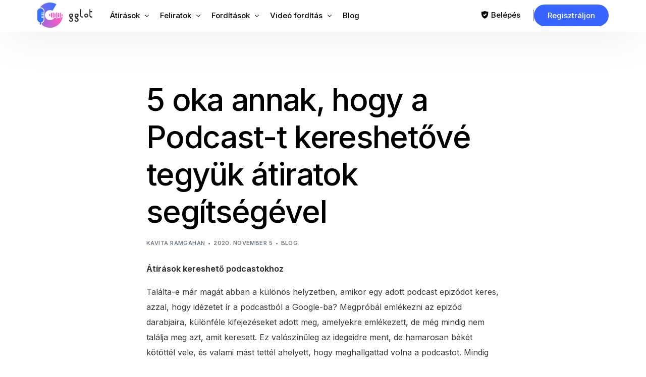

--- FILE ---
content_type: text/html; charset=UTF-8
request_url: https://gglot.com/hu/5-reasons-to-make-your-podcast-searchable-using-transcriptions/
body_size: 35310
content:
<!DOCTYPE html>
<html lang="hu" prefix="og: https://ogp.me/ns#">
<head>
	<meta charset="UTF-8">
	<meta name="viewport" content="width=device-width, initial-scale=1">
	<link rel="profile" href="https://gmpg.org/xfn/11">

	<link href="https://gglot.com/5-reasons-to-make-your-podcast-searchable-using-transcriptions/" hreflang="x-default" rel="alternate">
<link href="https://gglot.com/5-reasons-to-make-your-podcast-searchable-using-transcriptions/" hreflang="en" rel="alternate">
<link href="https://gglot.com/fr/5-reasons-to-make-your-podcast-searchable-using-transcriptions/" hreflang="fr" rel="alternate">
<link href="https://gglot.com/ru/5-reasons-to-make-your-podcast-searchable-using-transcriptions/" hreflang="ru" rel="alternate">
<link href="https://gglot.com/de/5-reasons-to-make-your-podcast-searchable-using-transcriptions/" hreflang="de" rel="alternate">
<link href="https://gglot.com/nl/5-reasons-to-make-your-podcast-searchable-using-transcriptions/" hreflang="nl" rel="alternate">
<link href="https://gglot.com/da/5-reasons-to-make-your-podcast-searchable-using-transcriptions/" hreflang="da" rel="alternate">
<link href="https://gglot.com/ko/5-reasons-to-make-your-podcast-searchable-using-transcriptions/" hreflang="ko" rel="alternate">
<link href="https://gglot.com/ja/5-reasons-to-make-your-podcast-searchable-using-transcriptions/" hreflang="ja" rel="alternate">
<link href="https://gglot.com/sv/5-reasons-to-make-your-podcast-searchable-using-transcriptions/" hreflang="sv" rel="alternate">
<link href="https://gglot.com/es/5-reasons-to-make-your-podcast-searchable-using-transcriptions/" hreflang="es" rel="alternate">
<link href="https://gglot.com/zh/5-reasons-to-make-your-podcast-searchable-using-transcriptions/" hreflang="zh" rel="alternate">
<link href="https://gglot.com/it/5-reasons-to-make-your-podcast-searchable-using-transcriptions/" hreflang="it" rel="alternate">
<link href="https://gglot.com/pt/5-reasons-to-make-your-podcast-searchable-using-transcriptions/" hreflang="pt" rel="alternate">
<link href="https://gglot.com/pl/5-reasons-to-make-your-podcast-searchable-using-transcriptions/" hreflang="pl" rel="alternate">
<link href="https://gglot.com/tr/5-reasons-to-make-your-podcast-searchable-using-transcriptions/" hreflang="tr" rel="alternate">
<link href="https://gglot.com/zh-tw/5-reasons-to-make-your-podcast-searchable-using-transcriptions/" hreflang="zh-tw" rel="alternate">
<link href="https://gglot.com/he/5-reasons-to-make-your-podcast-searchable-using-transcriptions/" hreflang="he" rel="alternate">
<link href="https://gglot.com/cs/5-reasons-to-make-your-podcast-searchable-using-transcriptions/" hreflang="cs" rel="alternate">
<link href="https://gglot.com/hu/5-reasons-to-make-your-podcast-searchable-using-transcriptions/" hreflang="hu" rel="alternate">
<link href="https://gglot.com/uk/5-reasons-to-make-your-podcast-searchable-using-transcriptions/" hreflang="uk" rel="alternate">
<link href="https://gglot.com/ar/5-reasons-to-make-your-podcast-searchable-using-transcriptions/" hreflang="ar" rel="alternate">
<link href="https://gglot.com/bg/5-reasons-to-make-your-podcast-searchable-using-transcriptions/" hreflang="bg" rel="alternate">
<link href="https://gglot.com/fi/5-reasons-to-make-your-podcast-searchable-using-transcriptions/" hreflang="fi" rel="alternate">
<link href="https://gglot.com/el/5-reasons-to-make-your-podcast-searchable-using-transcriptions/" hreflang="el" rel="alternate">
<link href="https://gglot.com/hi/5-reasons-to-make-your-podcast-searchable-using-transcriptions/" hreflang="hi" rel="alternate">
<link href="https://gglot.com/id/5-reasons-to-make-your-podcast-searchable-using-transcriptions/" hreflang="id" rel="alternate">
<link href="https://gglot.com/no/5-reasons-to-make-your-podcast-searchable-using-transcriptions/" hreflang="no" rel="alternate">
<link href="https://gglot.com/pa/5-reasons-to-make-your-podcast-searchable-using-transcriptions/" hreflang="pa" rel="alternate">
<link href="https://gglot.com/ro/5-reasons-to-make-your-podcast-searchable-using-transcriptions/" hreflang="ro" rel="alternate">
<link href="https://gglot.com/sr/5-reasons-to-make-your-podcast-searchable-using-transcriptions/" hreflang="sr" rel="alternate">
<link href="https://gglot.com/sw/5-reasons-to-make-your-podcast-searchable-using-transcriptions/" hreflang="sw" rel="alternate">
<link href="https://gglot.com/tl/5-reasons-to-make-your-podcast-searchable-using-transcriptions/" hreflang="tl" rel="alternate">
<link href="https://gglot.com/th/5-reasons-to-make-your-podcast-searchable-using-transcriptions/" hreflang="th" rel="alternate">
<link href="https://gglot.com/sq/5-reasons-to-make-your-podcast-searchable-using-transcriptions/" hreflang="sq" rel="alternate">
<link href="https://gglot.com/am/5-reasons-to-make-your-podcast-searchable-using-transcriptions/" hreflang="am" rel="alternate">
<link href="https://gglot.com/hy/5-reasons-to-make-your-podcast-searchable-using-transcriptions/" hreflang="hy" rel="alternate">
<link href="https://gglot.com/az/5-reasons-to-make-your-podcast-searchable-using-transcriptions/" hreflang="az" rel="alternate">
<link href="https://gglot.com/eu/5-reasons-to-make-your-podcast-searchable-using-transcriptions/" hreflang="eu" rel="alternate">
<link href="https://gglot.com/be/5-reasons-to-make-your-podcast-searchable-using-transcriptions/" hreflang="be" rel="alternate">
<link href="https://gglot.com/bn/5-reasons-to-make-your-podcast-searchable-using-transcriptions/" hreflang="bn" rel="alternate">
<link href="https://gglot.com/bs/5-reasons-to-make-your-podcast-searchable-using-transcriptions/" hreflang="bs" rel="alternate">
<link href="https://gglot.com/my/5-reasons-to-make-your-podcast-searchable-using-transcriptions/" hreflang="my" rel="alternate">
<link href="https://gglot.com/ca/5-reasons-to-make-your-podcast-searchable-using-transcriptions/" hreflang="ca" rel="alternate">
<link href="https://gglot.com/ceb/5-reasons-to-make-your-podcast-searchable-using-transcriptions/" hreflang="ceb" rel="alternate">
<link href="https://gglot.com/ny/5-reasons-to-make-your-podcast-searchable-using-transcriptions/" hreflang="ny" rel="alternate">
<link href="https://gglot.com/hr/5-reasons-to-make-your-podcast-searchable-using-transcriptions/" hreflang="hr" rel="alternate">
<link href="https://gglot.com/eo/5-reasons-to-make-your-podcast-searchable-using-transcriptions/" hreflang="eo" rel="alternate">
<link href="https://gglot.com/et/5-reasons-to-make-your-podcast-searchable-using-transcriptions/" hreflang="et" rel="alternate">
<link href="https://gglot.com/fy/5-reasons-to-make-your-podcast-searchable-using-transcriptions/" hreflang="fy" rel="alternate">
<link href="https://gglot.com/gl/5-reasons-to-make-your-podcast-searchable-using-transcriptions/" hreflang="gl" rel="alternate">
<link href="https://gglot.com/ka/5-reasons-to-make-your-podcast-searchable-using-transcriptions/" hreflang="ka" rel="alternate">
<link href="https://gglot.com/gu/5-reasons-to-make-your-podcast-searchable-using-transcriptions/" hreflang="gu" rel="alternate">
<link href="https://gglot.com/ht/5-reasons-to-make-your-podcast-searchable-using-transcriptions/" hreflang="ht" rel="alternate">
<link href="https://gglot.com/ha/5-reasons-to-make-your-podcast-searchable-using-transcriptions/" hreflang="ha" rel="alternate">
<link href="https://gglot.com/haw/5-reasons-to-make-your-podcast-searchable-using-transcriptions/" hreflang="haw" rel="alternate">
<link href="https://gglot.com/hmn/5-reasons-to-make-your-podcast-searchable-using-transcriptions/" hreflang="hmn" rel="alternate">
<link href="https://gglot.com/is/5-reasons-to-make-your-podcast-searchable-using-transcriptions/" hreflang="is" rel="alternate">
<link href="https://gglot.com/ga/5-reasons-to-make-your-podcast-searchable-using-transcriptions/" hreflang="ga" rel="alternate">
<link href="https://gglot.com/jv/5-reasons-to-make-your-podcast-searchable-using-transcriptions/" hreflang="jv" rel="alternate">
<link href="https://gglot.com/kn/5-reasons-to-make-your-podcast-searchable-using-transcriptions/" hreflang="kn" rel="alternate">
<link href="https://gglot.com/kk/5-reasons-to-make-your-podcast-searchable-using-transcriptions/" hreflang="kk" rel="alternate">
<link href="https://gglot.com/km/5-reasons-to-make-your-podcast-searchable-using-transcriptions/" hreflang="km" rel="alternate">
<link href="https://gglot.com/rw/5-reasons-to-make-your-podcast-searchable-using-transcriptions/" hreflang="rw" rel="alternate">
<link href="https://gglot.com/ku/5-reasons-to-make-your-podcast-searchable-using-transcriptions/" hreflang="ku" rel="alternate">
<link href="https://gglot.com/ky/5-reasons-to-make-your-podcast-searchable-using-transcriptions/" hreflang="ky" rel="alternate">
<link href="https://gglot.com/lo/5-reasons-to-make-your-podcast-searchable-using-transcriptions/" hreflang="lo" rel="alternate">
<link href="https://gglot.com/la/5-reasons-to-make-your-podcast-searchable-using-transcriptions/" hreflang="la" rel="alternate">
<link href="https://gglot.com/lv/5-reasons-to-make-your-podcast-searchable-using-transcriptions/" hreflang="lv" rel="alternate">
<link href="https://gglot.com/lt/5-reasons-to-make-your-podcast-searchable-using-transcriptions/" hreflang="lt" rel="alternate">
<link href="https://gglot.com/lb/5-reasons-to-make-your-podcast-searchable-using-transcriptions/" hreflang="lb" rel="alternate">
<link href="https://gglot.com/mk/5-reasons-to-make-your-podcast-searchable-using-transcriptions/" hreflang="mk" rel="alternate">
<link href="https://gglot.com/mg/5-reasons-to-make-your-podcast-searchable-using-transcriptions/" hreflang="mg" rel="alternate">
<link href="https://gglot.com/ms/5-reasons-to-make-your-podcast-searchable-using-transcriptions/" hreflang="ms" rel="alternate">
<link href="https://gglot.com/ml/5-reasons-to-make-your-podcast-searchable-using-transcriptions/" hreflang="ml" rel="alternate">
<link href="https://gglot.com/mt/5-reasons-to-make-your-podcast-searchable-using-transcriptions/" hreflang="mt" rel="alternate">
<link href="https://gglot.com/mr/5-reasons-to-make-your-podcast-searchable-using-transcriptions/" hreflang="mr" rel="alternate">
<link href="https://gglot.com/mn/5-reasons-to-make-your-podcast-searchable-using-transcriptions/" hreflang="mn" rel="alternate">
<link href="https://gglot.com/ne/5-reasons-to-make-your-podcast-searchable-using-transcriptions/" hreflang="ne" rel="alternate">
<link href="https://gglot.com/or/5-reasons-to-make-your-podcast-searchable-using-transcriptions/" hreflang="or" rel="alternate">
<link href="https://gglot.com/fa/5-reasons-to-make-your-podcast-searchable-using-transcriptions/" hreflang="fa" rel="alternate">
<link href="https://gglot.com/sm/5-reasons-to-make-your-podcast-searchable-using-transcriptions/" hreflang="sm" rel="alternate">
<link href="https://gglot.com/gd/5-reasons-to-make-your-podcast-searchable-using-transcriptions/" hreflang="gd" rel="alternate">
<link href="https://gglot.com/st/5-reasons-to-make-your-podcast-searchable-using-transcriptions/" hreflang="st" rel="alternate">
<link href="https://gglot.com/sn/5-reasons-to-make-your-podcast-searchable-using-transcriptions/" hreflang="sn" rel="alternate">
<link href="https://gglot.com/si/5-reasons-to-make-your-podcast-searchable-using-transcriptions/" hreflang="si" rel="alternate">
<link href="https://gglot.com/sk/5-reasons-to-make-your-podcast-searchable-using-transcriptions/" hreflang="sk" rel="alternate">
<link href="https://gglot.com/sl/5-reasons-to-make-your-podcast-searchable-using-transcriptions/" hreflang="sl" rel="alternate">
<link href="https://gglot.com/so/5-reasons-to-make-your-podcast-searchable-using-transcriptions/" hreflang="so" rel="alternate">
<link href="https://gglot.com/su/5-reasons-to-make-your-podcast-searchable-using-transcriptions/" hreflang="su" rel="alternate">
<link href="https://gglot.com/ta/5-reasons-to-make-your-podcast-searchable-using-transcriptions/" hreflang="ta" rel="alternate">
<link href="https://gglot.com/tt/5-reasons-to-make-your-podcast-searchable-using-transcriptions/" hreflang="tt" rel="alternate">
<link href="https://gglot.com/te/5-reasons-to-make-your-podcast-searchable-using-transcriptions/" hreflang="te" rel="alternate">
<link href="https://gglot.com/tk/5-reasons-to-make-your-podcast-searchable-using-transcriptions/" hreflang="tk" rel="alternate">
<link href="https://gglot.com/tg/5-reasons-to-make-your-podcast-searchable-using-transcriptions/" hreflang="tg" rel="alternate">

    <!-- Preconnect to Google Fonts -->
    <link rel="preconnect" href="https://fonts.googleapis.com">
    <link rel="preconnect" href="https://fonts.gstatic.com" crossorigin>
    
    <!-- Preload Critical Resources -->
    <link rel="preload" as="style" href="/wp-content/uploads/uicore-global.css?ver=4.1.5">
    <link rel="preload" as="style" href="https://fonts.googleapis.com/css?family=Inter:100,200,300,400,500,600,700,800,900&display=swap">
        
    <style id="critical-css">
    /* Prevent layout shift - Reserve space for UICore header */
    #uicore-page > header,
    .uicore-header,
    [data-elementor-type="header"] {
        min-height: 60px !important;
    }
    
    /* Reserve exact space for logo - prevents layout shift */
    .uicore-logo,
    .uicore-logo img,
    .uicore-main,
    img.uicore.uicore-logo {
        object-fit: contain !important;
    }
    
    /* Prevent lazy load placeholder shift */
    .uicore-logo[data-lazy-src] {
        background: transparent !important;
    }

    .uicore-custom-area .uicore-hca a {
    	line-height: 20px!important;
    }
    </style>
    <link rel="alternate" hreflang="x-default" href="https://gglot.com/">
<link rel="alternate" hreflang="en" href="https://gglot.com/">
<link rel="alternate" hreflang="sq" href="https://gglot.com/sq/5-reasons-to-make-your-podcast-searchable-using-transcriptions/">
<link rel="alternate" hreflang="am" href="https://gglot.com/am/5-reasons-to-make-your-podcast-searchable-using-transcriptions/">
<link rel="alternate" hreflang="ar" href="https://gglot.com/ar/5-reasons-to-make-your-podcast-searchable-using-transcriptions/">
<link rel="alternate" hreflang="hy" href="https://gglot.com/hy/5-reasons-to-make-your-podcast-searchable-using-transcriptions/">
<link rel="alternate" hreflang="az" href="https://gglot.com/az/5-reasons-to-make-your-podcast-searchable-using-transcriptions/">
<link rel="alternate" hreflang="eu" href="https://gglot.com/eu/5-reasons-to-make-your-podcast-searchable-using-transcriptions/">
<link rel="alternate" hreflang="be" href="https://gglot.com/be/5-reasons-to-make-your-podcast-searchable-using-transcriptions/">
<link rel="alternate" hreflang="bn" href="https://gglot.com/bn/5-reasons-to-make-your-podcast-searchable-using-transcriptions/">
<link rel="alternate" hreflang="bs" href="https://gglot.com/bs/5-reasons-to-make-your-podcast-searchable-using-transcriptions/">
<link rel="alternate" hreflang="bg" href="https://gglot.com/bg/5-reasons-to-make-your-podcast-searchable-using-transcriptions/">
<link rel="alternate" hreflang="my" href="https://gglot.com/my/5-reasons-to-make-your-podcast-searchable-using-transcriptions/">
<link rel="alternate" hreflang="ca" href="https://gglot.com/ca/5-reasons-to-make-your-podcast-searchable-using-transcriptions/">
<link rel="alternate" hreflang="zh" href="https://gglot.com/zh/5-reasons-to-make-your-podcast-searchable-using-transcriptions/">
<link rel="alternate" hreflang="hr" href="https://gglot.com/hr/5-reasons-to-make-your-podcast-searchable-using-transcriptions/">
<link rel="alternate" hreflang="cs" href="https://gglot.com/cs/5-reasons-to-make-your-podcast-searchable-using-transcriptions/">
<link rel="alternate" hreflang="da" href="https://gglot.com/da/5-reasons-to-make-your-podcast-searchable-using-transcriptions/">
<link rel="alternate" hreflang="nl" href="https://gglot.com/nl/5-reasons-to-make-your-podcast-searchable-using-transcriptions/">
<link rel="alternate" hreflang="eo" href="https://gglot.com/eo/5-reasons-to-make-your-podcast-searchable-using-transcriptions/">
<link rel="alternate" hreflang="et" href="https://gglot.com/et/5-reasons-to-make-your-podcast-searchable-using-transcriptions/">
<link rel="alternate" hreflang="fi" href="https://gglot.com/fi/5-reasons-to-make-your-podcast-searchable-using-transcriptions/">
<link rel="alternate" hreflang="fr" href="https://gglot.com/fr/5-reasons-to-make-your-podcast-searchable-using-transcriptions/">
<link rel="alternate" hreflang="gl" href="https://gglot.com/gl/5-reasons-to-make-your-podcast-searchable-using-transcriptions/">
<link rel="alternate" hreflang="ka" href="https://gglot.com/ka/5-reasons-to-make-your-podcast-searchable-using-transcriptions/">
<link rel="alternate" hreflang="de" href="https://gglot.com/de/5-reasons-to-make-your-podcast-searchable-using-transcriptions/">
<link rel="alternate" hreflang="el" href="https://gglot.com/el/5-reasons-to-make-your-podcast-searchable-using-transcriptions/">
<link rel="alternate" hreflang="gu" href="https://gglot.com/gu/5-reasons-to-make-your-podcast-searchable-using-transcriptions/">
<link rel="alternate" hreflang="ht" href="https://gglot.com/ht/5-reasons-to-make-your-podcast-searchable-using-transcriptions/">
<link rel="alternate" hreflang="he" href="https://gglot.com/he/5-reasons-to-make-your-podcast-searchable-using-transcriptions/">
<link rel="alternate" hreflang="hi" href="https://gglot.com/hi/5-reasons-to-make-your-podcast-searchable-using-transcriptions/">
<link rel="alternate" hreflang="hu" href="https://gglot.com/hu/5-reasons-to-make-your-podcast-searchable-using-transcriptions/">
<link rel="alternate" hreflang="is" href="https://gglot.com/is/5-reasons-to-make-your-podcast-searchable-using-transcriptions/">
<link rel="alternate" hreflang="id" href="https://gglot.com/id/5-reasons-to-make-your-podcast-searchable-using-transcriptions/">
<link rel="alternate" hreflang="ga" href="https://gglot.com/ga/5-reasons-to-make-your-podcast-searchable-using-transcriptions/">
<link rel="alternate" hreflang="it" href="https://gglot.com/it/5-reasons-to-make-your-podcast-searchable-using-transcriptions/">
<link rel="alternate" hreflang="ja" href="https://gglot.com/ja/5-reasons-to-make-your-podcast-searchable-using-transcriptions/">
<link rel="alternate" hreflang="jv" href="https://gglot.com/jv/5-reasons-to-make-your-podcast-searchable-using-transcriptions/">
<link rel="alternate" hreflang="kn" href="https://gglot.com/kn/5-reasons-to-make-your-podcast-searchable-using-transcriptions/">
<link rel="alternate" hreflang="kk" href="https://gglot.com/kk/5-reasons-to-make-your-podcast-searchable-using-transcriptions/">
<link rel="alternate" hreflang="km" href="https://gglot.com/km/5-reasons-to-make-your-podcast-searchable-using-transcriptions/">
<link rel="alternate" hreflang="ko" href="https://gglot.com/ko/5-reasons-to-make-your-podcast-searchable-using-transcriptions/">
<link rel="alternate" hreflang="ky" href="https://gglot.com/ky/5-reasons-to-make-your-podcast-searchable-using-transcriptions/">
<link rel="alternate" hreflang="lo" href="https://gglot.com/lo/5-reasons-to-make-your-podcast-searchable-using-transcriptions/">
<link rel="alternate" hreflang="la" href="https://gglot.com/la/5-reasons-to-make-your-podcast-searchable-using-transcriptions/">
<link rel="alternate" hreflang="lv" href="https://gglot.com/lv/5-reasons-to-make-your-podcast-searchable-using-transcriptions/">
<link rel="alternate" hreflang="lt" href="https://gglot.com/lt/5-reasons-to-make-your-podcast-searchable-using-transcriptions/">
<link rel="alternate" hreflang="lb" href="https://gglot.com/lb/5-reasons-to-make-your-podcast-searchable-using-transcriptions/">
<link rel="alternate" hreflang="mk" href="https://gglot.com/mk/5-reasons-to-make-your-podcast-searchable-using-transcriptions/">
<link rel="alternate" hreflang="mg" href="https://gglot.com/mg/5-reasons-to-make-your-podcast-searchable-using-transcriptions/">
<link rel="alternate" hreflang="ms" href="https://gglot.com/ms/5-reasons-to-make-your-podcast-searchable-using-transcriptions/">
<link rel="alternate" hreflang="ml" href="https://gglot.com/ml/5-reasons-to-make-your-podcast-searchable-using-transcriptions/">
<link rel="alternate" hreflang="mt" href="https://gglot.com/mt/5-reasons-to-make-your-podcast-searchable-using-transcriptions/">
<link rel="alternate" hreflang="mr" href="https://gglot.com/mr/5-reasons-to-make-your-podcast-searchable-using-transcriptions/">
<link rel="alternate" hreflang="mn" href="https://gglot.com/mn/5-reasons-to-make-your-podcast-searchable-using-transcriptions/">
<link rel="alternate" hreflang="ne" href="https://gglot.com/ne/5-reasons-to-make-your-podcast-searchable-using-transcriptions/">
<link rel="alternate" hreflang="no" href="https://gglot.com/no/5-reasons-to-make-your-podcast-searchable-using-transcriptions/">
<link rel="alternate" hreflang="fa" href="https://gglot.com/fa/5-reasons-to-make-your-podcast-searchable-using-transcriptions/">
<link rel="alternate" hreflang="pl" href="https://gglot.com/pl/5-reasons-to-make-your-podcast-searchable-using-transcriptions/">
<link rel="alternate" hreflang="pt" href="https://gglot.com/pt/5-reasons-to-make-your-podcast-searchable-using-transcriptions/">
<link rel="alternate" hreflang="pa" href="https://gglot.com/pa/5-reasons-to-make-your-podcast-searchable-using-transcriptions/">
<link rel="alternate" hreflang="ro" href="https://gglot.com/ro/5-reasons-to-make-your-podcast-searchable-using-transcriptions/">
<link rel="alternate" hreflang="ru" href="https://gglot.com/ru/5-reasons-to-make-your-podcast-searchable-using-transcriptions/">
<link rel="alternate" hreflang="gd" href="https://gglot.com/gd/5-reasons-to-make-your-podcast-searchable-using-transcriptions/">
<link rel="alternate" hreflang="sr" href="https://gglot.com/sr/5-reasons-to-make-your-podcast-searchable-using-transcriptions/">
<link rel="alternate" hreflang="si" href="https://gglot.com/si/5-reasons-to-make-your-podcast-searchable-using-transcriptions/">
<link rel="alternate" hreflang="sk" href="https://gglot.com/sk/5-reasons-to-make-your-podcast-searchable-using-transcriptions/">
<link rel="alternate" hreflang="sl" href="https://gglot.com/sl/5-reasons-to-make-your-podcast-searchable-using-transcriptions/">
<link rel="alternate" hreflang="es" href="https://gglot.com/es/5-reasons-to-make-your-podcast-searchable-using-transcriptions/">
<link rel="alternate" hreflang="su" href="https://gglot.com/su/5-reasons-to-make-your-podcast-searchable-using-transcriptions/">
<link rel="alternate" hreflang="sw" href="https://gglot.com/sw/5-reasons-to-make-your-podcast-searchable-using-transcriptions/">
<link rel="alternate" hreflang="sv" href="https://gglot.com/sv/5-reasons-to-make-your-podcast-searchable-using-transcriptions/">
<link rel="alternate" hreflang="tl" href="https://gglot.com/tl/5-reasons-to-make-your-podcast-searchable-using-transcriptions/">
<link rel="alternate" hreflang="tg" href="https://gglot.com/tg/5-reasons-to-make-your-podcast-searchable-using-transcriptions/">
<link rel="alternate" hreflang="ta" href="https://gglot.com/ta/5-reasons-to-make-your-podcast-searchable-using-transcriptions/">
<link rel="alternate" hreflang="tt" href="https://gglot.com/tt/5-reasons-to-make-your-podcast-searchable-using-transcriptions/">
<link rel="alternate" hreflang="te" href="https://gglot.com/te/5-reasons-to-make-your-podcast-searchable-using-transcriptions/">
<link rel="alternate" hreflang="th" href="https://gglot.com/th/5-reasons-to-make-your-podcast-searchable-using-transcriptions/">
<link rel="alternate" hreflang="tr" href="https://gglot.com/tr/5-reasons-to-make-your-podcast-searchable-using-transcriptions/">
<link rel="alternate" hreflang="uk" href="https://gglot.com/uk/5-reasons-to-make-your-podcast-searchable-using-transcriptions/">
<link rel="alternate" hreflang="so" href="https://gglot.com/so/5-reasons-to-make-your-podcast-searchable-using-transcriptions/">
<link rel="alternate" hreflang="fy" href="https://gglot.com/fy/5-reasons-to-make-your-podcast-searchable-using-transcriptions/">
<link rel="alternate" hreflang="ha" href="https://gglot.com/ha/5-reasons-to-make-your-podcast-searchable-using-transcriptions/">
<link rel="alternate" hreflang="rw" href="https://gglot.com/rw/5-reasons-to-make-your-podcast-searchable-using-transcriptions/">
<link rel="alternate" hreflang="ku" href="https://gglot.com/ku/5-reasons-to-make-your-podcast-searchable-using-transcriptions/">
<link rel="alternate" hreflang="ny" href="https://gglot.com/ny/5-reasons-to-make-your-podcast-searchable-using-transcriptions/">
<link rel="alternate" hreflang="or" href="https://gglot.com/or/5-reasons-to-make-your-podcast-searchable-using-transcriptions/">
<link rel="alternate" hreflang="sm" href="https://gglot.com/sm/5-reasons-to-make-your-podcast-searchable-using-transcriptions/">
<link rel="alternate" hreflang="st" href="https://gglot.com/st/5-reasons-to-make-your-podcast-searchable-using-transcriptions/">
<link rel="alternate" hreflang="sn" href="https://gglot.com/sn/5-reasons-to-make-your-podcast-searchable-using-transcriptions/">
<link rel="alternate" hreflang="tk" href="https://gglot.com/tk/5-reasons-to-make-your-podcast-searchable-using-transcriptions/">

<!-- Search Engine Optimization by Rank Math PRO - https://rankmath.com/ -->
<title>Tedd kereshetővé podcastodat mesterséges intelligencia átiratokkal</title>
<meta name="description" content="Tedd kereshetővé podcastodat mesterséges intelligencia-átiratokkal, javítva a felfedezhetőséget és az elköteleződést.">
<meta name="robots" content="follow, index, noimageindex, max-snippet:-1, max-video-preview:-1, max-image-preview:large">
<link rel="canonical" href="https://gglot.com/hu/5-reasons-to-make-your-podcast-searchable-using-transcriptions/">
<meta property="og:locale" content="hu_HU">
<meta property="og:type" content="article">
<meta property="og:title" content="Tedd kereshetővé podcastodat mesterséges intelligencia átiratokkal">
<meta property="og:description" content="Tedd kereshetővé podcastodat mesterséges intelligencia-átiratokkal, javítva a felfedezhetőséget és az elköteleződést.">
<meta property="og:url" content="https://gglot.com/hu/5-reasons-to-make-your-podcast-searchable-using-transcriptions/">
<meta property="og:site_name" content="Gglot">
<meta property="article:section" content="blog">
<meta property="og:image" content="https://gglot.com/wp-content/uploads/2020/10/Untitled-4-4.jpg">
<meta property="og:image:secure_url" content="https://gglot.com/wp-content/uploads/2020/10/Untitled-4-4.jpg">
<meta property="og:image:width" content="1199">
<meta property="og:image:height" content="405">
<meta property="og:image:alt" content="5 Reasons to Make Your Podcast Searchable Using Transcriptions">
<meta property="og:image:type" content="image/jpeg">
<meta name="twitter:card" content="summary_large_image">
<meta name="twitter:title" content="Tedd kereshetővé podcastodat mesterséges intelligencia átiratokkal">
<meta name="twitter:description" content="Tedd kereshetővé podcastodat mesterséges intelligencia-átiratokkal, javítva a felfedezhetőséget és az elköteleződést.">
<meta name="twitter:image" content="https://gglot.com/wp-content/uploads/2020/10/Untitled-4-4.jpg">
<meta name="twitter:label1" content="Written by">
<meta name="twitter:data1" content="Kavita Ramgahan">
<meta name="twitter:label2" content="Time to read">
<meta name="twitter:data2" content="7 minutes">
<script type="application/ld+json" class="rank-math-schema-pro">{"@context":"https://schema.org","@graph":[{"@type":"Organization","name":"Fordítási felhő","legalName":"Translation Cloud LLC","url":"https://gglot.com/hu","foundingDate":"2020-01-01","logo":"https://gglot.com/wp-content/uploads/2020/03/gglot_icon_large.png","email":"support@gglot.com","telephone":"+1-212-380-1679","image":"https://gglot.com/wp-content/uploads/2023/03/gglot_social_media2.png","contactPoint":{"@type":"contactPoint","telephone":"+1-212-380-1679","contactType":"ügyfélszolgálat","email":"support@gglot.com","url":"https://app.gglot.com/login"},"address":{"@type":"PostalAddress","streetAddress":"11 Broadway","addressLocality":"New York","addressRegion":"NY","postalCode":"10004","addressCountry":"US"}},{"@type":"SoftwareApplication","name":"GGLOT","description":"Az automatikus és emberi átírási szolgáltatások 85-99%-os pontossággal alakítják át a hanganyagot szöveggé több mint 120 nyelven és több mint 45 formátumban.","operatingSystem":"All","applicationCategory":"Multimedia","offers":{"@type":"Offer","name":"Audio-szöveg átírás","url":"https://gglot.com/hu","price":"0","priceCurrency":"USD","availability":"InStock","priceValidUntil":"2099-12-31"},"image":{"@type":"ImageObject","url":"https://gglot.com/wp-content/uploads/2023/03/Wordmark-Colored-Light-mode-2.png"},"aggregateRating":{"@type":"aggregateRating","ratingValue":"4.95","ratingCount":"4863","bestRating":"5","worstRating":"1"},"mainEntityOfPage":{"@id":"https://gglot.com/hu/5-reasons-to-make-your-podcast-searchable-using-transcriptions/#webpage"}},{"@type":"Organization","@id":"https://gglot.com/hu#organization","name":"Gglot","logo":{"@type":"ImageObject","@id":"https://gglot.com/hu#logo","url":"https://gglot.com/wp-content/uploads/2020/05/gglot_google_icon.png","contentUrl":"https://gglot.com/wp-content/uploads/2020/05/gglot_google_icon.png","caption":"Gglot","inLanguage":"hu","width":"720","height":"720"}},{"@type":"WebSite","@id":"https://gglot.com/hu#website","url":"https://gglot.com/hu","name":"Gglot","publisher":{"@id":"https://gglot.com/hu#organization"},"inLanguage":"hu"},{"@type":"ImageObject","@id":"https://gglot.com/wp-content/uploads/2020/10/Untitled-4-4.jpg","url":"https://gglot.com/wp-content/uploads/2020/10/Untitled-4-4.jpg","width":"1199","height":"405","inLanguage":"hu"},{"@type":"WebPage","@id":"https://gglot.com/hu/5-reasons-to-make-your-podcast-searchable-using-transcriptions/#webpage","url":"https://gglot.com/hu/5-reasons-to-make-your-podcast-searchable-using-transcriptions/","name":"Tedd kereshetővé podcastodat mesterséges intelligencia átiratokkal","datePublished":"2020-11-05T09:29:00+00:00","dateModified":"2020-11-05T09:29:00+00:00","isPartOf":{"@id":"https://gglot.com/hu#website"},"primaryImageOfPage":{"@id":"https://gglot.com/wp-content/uploads/2020/10/Untitled-4-4.jpg"},"inLanguage":"hu"}]}</script>
<!-- /Rank Math WordPress SEO plugin -->

<link rel="dns-prefetch" href="//fonts.googleapis.com">
<link rel="alternate" type="application/rss+xml" title="Gglot » Feed" href="https://gglot.com/feed/">
<link rel="alternate" type="application/rss+xml" title="Gglot » Hozzászólások Feed" href="https://gglot.com/comments/feed/">
<script>
window._wpemojiSettings = {"baseUrl":"https:\/\/s.w.org\/images\/core\/emoji\/14.0.0\/72x72\/","ext":".png","svgUrl":"https:\/\/s.w.org\/images\/core\/emoji\/14.0.0\/svg\/","svgExt":".svg","source":{"concatemoji":"https:\/\/gglot.com\/wp-includes\/js\/wp-emoji-release.min.js?ver=6.4.7"}};
/*! This file is auto-generated */
!function(i,n){var o,s,e;function c(e){try{var t={supportTests:e,timestamp:(new Date).valueOf()};sessionStorage.setItem(o,JSON.stringify(t))}catch(e){}}function p(e,t,n){e.clearRect(0,0,e.canvas.width,e.canvas.height),e.fillText(t,0,0);var t=new Uint32Array(e.getImageData(0,0,e.canvas.width,e.canvas.height).data),r=(e.clearRect(0,0,e.canvas.width,e.canvas.height),e.fillText(n,0,0),new Uint32Array(e.getImageData(0,0,e.canvas.width,e.canvas.height).data));return t.every(function(e,t){return e===r[t]})}function u(e,t,n){switch(t){case"flag":return n(e,"\ud83c\udff3\ufe0f\u200d\u26a7\ufe0f","\ud83c\udff3\ufe0f\u200b\u26a7\ufe0f")?!1:!n(e,"\ud83c\uddfa\ud83c\uddf3","\ud83c\uddfa\u200b\ud83c\uddf3")&&!n(e,"\ud83c\udff4\udb40\udc67\udb40\udc62\udb40\udc65\udb40\udc6e\udb40\udc67\udb40\udc7f","\ud83c\udff4\u200b\udb40\udc67\u200b\udb40\udc62\u200b\udb40\udc65\u200b\udb40\udc6e\u200b\udb40\udc67\u200b\udb40\udc7f");case"emoji":return!n(e,"\ud83e\udef1\ud83c\udffb\u200d\ud83e\udef2\ud83c\udfff","\ud83e\udef1\ud83c\udffb\u200b\ud83e\udef2\ud83c\udfff")}return!1}function f(e,t,n){var r="undefined"!=typeof WorkerGlobalScope&&self instanceof WorkerGlobalScope?new OffscreenCanvas(300,150):i.createElement("canvas"),a=r.getContext("2d",{willReadFrequently:!0}),o=(a.textBaseline="top",a.font="600 32px Arial",{});return e.forEach(function(e){o[e]=t(a,e,n)}),o}function t(e){var t=i.createElement("script");t.src=e,t.defer=!0,i.head.appendChild(t)}"undefined"!=typeof Promise&&(o="wpEmojiSettingsSupports",s=["flag","emoji"],n.supports={everything:!0,everythingExceptFlag:!0},e=new Promise(function(e){i.addEventListener("DOMContentLoaded",e,{once:!0})}),new Promise(function(t){var n=function(){try{var e=JSON.parse(sessionStorage.getItem(o));if("object"==typeof e&&"number"==typeof e.timestamp&&(new Date).valueOf()<e.timestamp+604800&&"object"==typeof e.supportTests)return e.supportTests}catch(e){}return null}();if(!n){if("undefined"!=typeof Worker&&"undefined"!=typeof OffscreenCanvas&&"undefined"!=typeof URL&&URL.createObjectURL&&"undefined"!=typeof Blob)try{var e="postMessage("+f.toString()+"("+[JSON.stringify(s),u.toString(),p.toString()].join(",")+"));",r=new Blob([e],{type:"text/javascript"}),a=new Worker(URL.createObjectURL(r),{name:"wpTestEmojiSupports"});return void(a.onmessage=function(e){c(n=e.data),a.terminate(),t(n)})}catch(e){}c(n=f(s,u,p))}t(n)}).then(function(e){for(var t in e)n.supports[t]=e[t],n.supports.everything=n.supports.everything&&n.supports[t],"flag"!==t&&(n.supports.everythingExceptFlag=n.supports.everythingExceptFlag&&n.supports[t]);n.supports.everythingExceptFlag=n.supports.everythingExceptFlag&&!n.supports.flag,n.DOMReady=!1,n.readyCallback=function(){n.DOMReady=!0}}).then(function(){return e}).then(function(){var e;n.supports.everything||(n.readyCallback(),(e=n.source||{}).concatemoji?t(e.concatemoji):e.wpemoji&&e.twemoji&&(t(e.twemoji),t(e.wpemoji)))}))}((window,document),window._wpemojiSettings);
</script>
<link rel="stylesheet" id="bdt-uikit-css" href="https://gglot.com/wp-content/plugins/bdthemes-element-pack/assets/css/bdt-uikit.css?ver=3.15.1" media="all">
<link rel="stylesheet" id="ep-helper-css" href="https://gglot.com/wp-content/plugins/bdthemes-element-pack/assets/css/ep-helper.css?ver=6.12.2" media="all">
<style id="wp-emoji-styles-inline-css">

	img.wp-smiley, img.emoji {
		display: inline !important;
		border: none !important;
		box-shadow: none !important;
		height: 1em !important;
		width: 1em !important;
		margin: 0 0.07em !important;
		vertical-align: -0.1em !important;
		background: none !important;
		padding: 0 !important;
	}
</style>
<link rel="stylesheet" id="wp-block-library-css" href="https://gglot.com/wp-includes/css/dist/block-library/style.min.css?ver=6.4.7" media="all">
<style id="rank-math-toc-block-style-inline-css">
.wp-block-rank-math-toc-block nav ol{counter-reset:item}.wp-block-rank-math-toc-block nav ol li{display:block}.wp-block-rank-math-toc-block nav ol li:before{content:counters(item, ".") " ";counter-increment:item}

</style>
<style id="classic-theme-styles-inline-css">
/*! This file is auto-generated */
.wp-block-button__link{color:#fff;background-color:#32373c;border-radius:9999px;box-shadow:none;text-decoration:none;padding:calc(.667em + 2px) calc(1.333em + 2px);font-size:1.125em}.wp-block-file__button{background:#32373c;color:#fff;text-decoration:none}
</style>
<style id="global-styles-inline-css">
body{--wp--preset--color--black: #000000;--wp--preset--color--cyan-bluish-gray: #abb8c3;--wp--preset--color--white: #ffffff;--wp--preset--color--pale-pink: #f78da7;--wp--preset--color--vivid-red: #cf2e2e;--wp--preset--color--luminous-vivid-orange: #ff6900;--wp--preset--color--luminous-vivid-amber: #fcb900;--wp--preset--color--light-green-cyan: #7bdcb5;--wp--preset--color--vivid-green-cyan: #00d084;--wp--preset--color--pale-cyan-blue: #8ed1fc;--wp--preset--color--vivid-cyan-blue: #0693e3;--wp--preset--color--vivid-purple: #9b51e0;--wp--preset--gradient--vivid-cyan-blue-to-vivid-purple: linear-gradient(135deg,rgba(6,147,227,1) 0%,rgb(155,81,224) 100%);--wp--preset--gradient--light-green-cyan-to-vivid-green-cyan: linear-gradient(135deg,rgb(122,220,180) 0%,rgb(0,208,130) 100%);--wp--preset--gradient--luminous-vivid-amber-to-luminous-vivid-orange: linear-gradient(135deg,rgba(252,185,0,1) 0%,rgba(255,105,0,1) 100%);--wp--preset--gradient--luminous-vivid-orange-to-vivid-red: linear-gradient(135deg,rgba(255,105,0,1) 0%,rgb(207,46,46) 100%);--wp--preset--gradient--very-light-gray-to-cyan-bluish-gray: linear-gradient(135deg,rgb(238,238,238) 0%,rgb(169,184,195) 100%);--wp--preset--gradient--cool-to-warm-spectrum: linear-gradient(135deg,rgb(74,234,220) 0%,rgb(151,120,209) 20%,rgb(207,42,186) 40%,rgb(238,44,130) 60%,rgb(251,105,98) 80%,rgb(254,248,76) 100%);--wp--preset--gradient--blush-light-purple: linear-gradient(135deg,rgb(255,206,236) 0%,rgb(152,150,240) 100%);--wp--preset--gradient--blush-bordeaux: linear-gradient(135deg,rgb(254,205,165) 0%,rgb(254,45,45) 50%,rgb(107,0,62) 100%);--wp--preset--gradient--luminous-dusk: linear-gradient(135deg,rgb(255,203,112) 0%,rgb(199,81,192) 50%,rgb(65,88,208) 100%);--wp--preset--gradient--pale-ocean: linear-gradient(135deg,rgb(255,245,203) 0%,rgb(182,227,212) 50%,rgb(51,167,181) 100%);--wp--preset--gradient--electric-grass: linear-gradient(135deg,rgb(202,248,128) 0%,rgb(113,206,126) 100%);--wp--preset--gradient--midnight: linear-gradient(135deg,rgb(2,3,129) 0%,rgb(40,116,252) 100%);--wp--preset--font-size--small: 13px;--wp--preset--font-size--medium: 20px;--wp--preset--font-size--large: 36px;--wp--preset--font-size--x-large: 42px;--wp--preset--spacing--20: 0.44rem;--wp--preset--spacing--30: 0.67rem;--wp--preset--spacing--40: 1rem;--wp--preset--spacing--50: 1.5rem;--wp--preset--spacing--60: 2.25rem;--wp--preset--spacing--70: 3.38rem;--wp--preset--spacing--80: 5.06rem;--wp--preset--shadow--natural: 6px 6px 9px rgba(0, 0, 0, 0.2);--wp--preset--shadow--deep: 12px 12px 50px rgba(0, 0, 0, 0.4);--wp--preset--shadow--sharp: 6px 6px 0px rgba(0, 0, 0, 0.2);--wp--preset--shadow--outlined: 6px 6px 0px -3px rgba(255, 255, 255, 1), 6px 6px rgba(0, 0, 0, 1);--wp--preset--shadow--crisp: 6px 6px 0px rgba(0, 0, 0, 1);}:where(.is-layout-flex){gap: 0.5em;}:where(.is-layout-grid){gap: 0.5em;}body .is-layout-flow > .alignleft{float: left;margin-inline-start: 0;margin-inline-end: 2em;}body .is-layout-flow > .alignright{float: right;margin-inline-start: 2em;margin-inline-end: 0;}body .is-layout-flow > .aligncenter{margin-left: auto !important;margin-right: auto !important;}body .is-layout-constrained > .alignleft{float: left;margin-inline-start: 0;margin-inline-end: 2em;}body .is-layout-constrained > .alignright{float: right;margin-inline-start: 2em;margin-inline-end: 0;}body .is-layout-constrained > .aligncenter{margin-left: auto !important;margin-right: auto !important;}body .is-layout-constrained > :where(:not(.alignleft):not(.alignright):not(.alignfull)){max-width: var(--wp--style--global--content-size);margin-left: auto !important;margin-right: auto !important;}body .is-layout-constrained > .alignwide{max-width: var(--wp--style--global--wide-size);}body .is-layout-flex{display: flex;}body .is-layout-flex{flex-wrap: wrap;align-items: center;}body .is-layout-flex > *{margin: 0;}body .is-layout-grid{display: grid;}body .is-layout-grid > *{margin: 0;}:where(.wp-block-columns.is-layout-flex){gap: 2em;}:where(.wp-block-columns.is-layout-grid){gap: 2em;}:where(.wp-block-post-template.is-layout-flex){gap: 1.25em;}:where(.wp-block-post-template.is-layout-grid){gap: 1.25em;}.has-black-color{color: var(--wp--preset--color--black) !important;}.has-cyan-bluish-gray-color{color: var(--wp--preset--color--cyan-bluish-gray) !important;}.has-white-color{color: var(--wp--preset--color--white) !important;}.has-pale-pink-color{color: var(--wp--preset--color--pale-pink) !important;}.has-vivid-red-color{color: var(--wp--preset--color--vivid-red) !important;}.has-luminous-vivid-orange-color{color: var(--wp--preset--color--luminous-vivid-orange) !important;}.has-luminous-vivid-amber-color{color: var(--wp--preset--color--luminous-vivid-amber) !important;}.has-light-green-cyan-color{color: var(--wp--preset--color--light-green-cyan) !important;}.has-vivid-green-cyan-color{color: var(--wp--preset--color--vivid-green-cyan) !important;}.has-pale-cyan-blue-color{color: var(--wp--preset--color--pale-cyan-blue) !important;}.has-vivid-cyan-blue-color{color: var(--wp--preset--color--vivid-cyan-blue) !important;}.has-vivid-purple-color{color: var(--wp--preset--color--vivid-purple) !important;}.has-black-background-color{background-color: var(--wp--preset--color--black) !important;}.has-cyan-bluish-gray-background-color{background-color: var(--wp--preset--color--cyan-bluish-gray) !important;}.has-white-background-color{background-color: var(--wp--preset--color--white) !important;}.has-pale-pink-background-color{background-color: var(--wp--preset--color--pale-pink) !important;}.has-vivid-red-background-color{background-color: var(--wp--preset--color--vivid-red) !important;}.has-luminous-vivid-orange-background-color{background-color: var(--wp--preset--color--luminous-vivid-orange) !important;}.has-luminous-vivid-amber-background-color{background-color: var(--wp--preset--color--luminous-vivid-amber) !important;}.has-light-green-cyan-background-color{background-color: var(--wp--preset--color--light-green-cyan) !important;}.has-vivid-green-cyan-background-color{background-color: var(--wp--preset--color--vivid-green-cyan) !important;}.has-pale-cyan-blue-background-color{background-color: var(--wp--preset--color--pale-cyan-blue) !important;}.has-vivid-cyan-blue-background-color{background-color: var(--wp--preset--color--vivid-cyan-blue) !important;}.has-vivid-purple-background-color{background-color: var(--wp--preset--color--vivid-purple) !important;}.has-black-border-color{border-color: var(--wp--preset--color--black) !important;}.has-cyan-bluish-gray-border-color{border-color: var(--wp--preset--color--cyan-bluish-gray) !important;}.has-white-border-color{border-color: var(--wp--preset--color--white) !important;}.has-pale-pink-border-color{border-color: var(--wp--preset--color--pale-pink) !important;}.has-vivid-red-border-color{border-color: var(--wp--preset--color--vivid-red) !important;}.has-luminous-vivid-orange-border-color{border-color: var(--wp--preset--color--luminous-vivid-orange) !important;}.has-luminous-vivid-amber-border-color{border-color: var(--wp--preset--color--luminous-vivid-amber) !important;}.has-light-green-cyan-border-color{border-color: var(--wp--preset--color--light-green-cyan) !important;}.has-vivid-green-cyan-border-color{border-color: var(--wp--preset--color--vivid-green-cyan) !important;}.has-pale-cyan-blue-border-color{border-color: var(--wp--preset--color--pale-cyan-blue) !important;}.has-vivid-cyan-blue-border-color{border-color: var(--wp--preset--color--vivid-cyan-blue) !important;}.has-vivid-purple-border-color{border-color: var(--wp--preset--color--vivid-purple) !important;}.has-vivid-cyan-blue-to-vivid-purple-gradient-background{background: var(--wp--preset--gradient--vivid-cyan-blue-to-vivid-purple) !important;}.has-light-green-cyan-to-vivid-green-cyan-gradient-background{background: var(--wp--preset--gradient--light-green-cyan-to-vivid-green-cyan) !important;}.has-luminous-vivid-amber-to-luminous-vivid-orange-gradient-background{background: var(--wp--preset--gradient--luminous-vivid-amber-to-luminous-vivid-orange) !important;}.has-luminous-vivid-orange-to-vivid-red-gradient-background{background: var(--wp--preset--gradient--luminous-vivid-orange-to-vivid-red) !important;}.has-very-light-gray-to-cyan-bluish-gray-gradient-background{background: var(--wp--preset--gradient--very-light-gray-to-cyan-bluish-gray) !important;}.has-cool-to-warm-spectrum-gradient-background{background: var(--wp--preset--gradient--cool-to-warm-spectrum) !important;}.has-blush-light-purple-gradient-background{background: var(--wp--preset--gradient--blush-light-purple) !important;}.has-blush-bordeaux-gradient-background{background: var(--wp--preset--gradient--blush-bordeaux) !important;}.has-luminous-dusk-gradient-background{background: var(--wp--preset--gradient--luminous-dusk) !important;}.has-pale-ocean-gradient-background{background: var(--wp--preset--gradient--pale-ocean) !important;}.has-electric-grass-gradient-background{background: var(--wp--preset--gradient--electric-grass) !important;}.has-midnight-gradient-background{background: var(--wp--preset--gradient--midnight) !important;}.has-small-font-size{font-size: var(--wp--preset--font-size--small) !important;}.has-medium-font-size{font-size: var(--wp--preset--font-size--medium) !important;}.has-large-font-size{font-size: var(--wp--preset--font-size--large) !important;}.has-x-large-font-size{font-size: var(--wp--preset--font-size--x-large) !important;}
.wp-block-navigation a:where(:not(.wp-element-button)){color: inherit;}
:where(.wp-block-post-template.is-layout-flex){gap: 1.25em;}:where(.wp-block-post-template.is-layout-grid){gap: 1.25em;}
:where(.wp-block-columns.is-layout-flex){gap: 2em;}:where(.wp-block-columns.is-layout-grid){gap: 2em;}
.wp-block-pullquote{font-size: 1.5em;line-height: 1.6;}
</style>
<link rel="stylesheet" id="elementor-frontend-css" href="https://gglot.com/wp-content/plugins/elementor/assets/css/frontend.min.css?ver=3.19.2" media="all">
<style id="elementor-frontend-inline-css">

        .helpdesk-ai-banner-wrapper {
            padding: 0;
            margin: 0;
            background: transparent;
			display: flex;
    		justify-content: center;
			padding: 30px;
        }
        
        .helpdesk-ai-banner {
            background: linear-gradient(135deg, #667eea 0%, #764ba2 100%);
            padding: 32px 20px;
            margin: 0 20px;
            position: relative;
            overflow: hidden;
            border-radius: 16px;
			max-width: 1280px;
        }
        
        .helpdesk-ai-banner::before {
            content: "";
            position: absolute;
            top: 0;
            left: 0;
            right: 0;
            bottom: 0;
            background-image: 
                radial-gradient(circle at 20% 50%, rgba(255, 255, 255, 0.1) 0%, transparent 50%),
                radial-gradient(circle at 80% 80%, rgba(255, 255, 255, 0.1) 0%, transparent 50%);
            pointer-events: none;
        }
        
        .helpdesk-ai-banner-container {
            max-width: 1200px;
            margin: 0 auto;
            position: relative;
            z-index: 1;
        }
        
        .helpdesk-ai-banner-content {
            display: flex;
            align-items: center;
            gap: 24px;
            color: white;
        }
		
		.helpdesk-ai-banner {
			box-shadow: 0 4px 6px -1px rgba(0, 0, 0, 0.1), 
						0 2px 4px -1px rgba(0, 0, 0, 0.06);
			transition: box-shadow 0.3s ease, transform 0.3s ease;
		}

		.helpdesk-ai-banner:hover {
			box-shadow: 0 20px 25px -5px rgba(0, 0, 0, 0.1), 
						0 10px 10px -5px rgba(0, 0, 0, 0.04);
			transform: translateY(-2px);
		}
        
        .helpdesk-ai-icon {
            flex-shrink: 0;
            width: 60px;
            height: 60px;
            background: rgba(255, 255, 255, 0.2);
            border-radius: 16px;
            display: flex;
            align-items: center;
            justify-content: center;
            backdrop-filter: blur(10px);
            box-shadow: 0 8px 16px rgba(0, 0, 0, 0.1);
        }
        
        .helpdesk-ai-text {
            flex: 1;
            min-width: 0;
        }
        
        .helpdesk-ai-title {
            margin: 0 0 8px 0;
            font-size: 26px;
            font-weight: 700;
            color: white;
            line-height: 1.3;
        }
        
        .helpdesk-ai-description {
            margin: 0;
            font-size: 16px;
            color: rgba(255, 255, 255, 0.95);
            line-height: 1.6;
        }
        
        .helpdesk-ai-description strong {
            font-weight: 700;
            color: white;
        }
        
        .helpdesk-ai-cta {
            flex-shrink: 0;
        }
        
        .helpdesk-ai-button {
            display: inline-flex;
            align-items: center;
            gap: 10px;
            background: white;
            color: #667eea;
            padding: 16px 32px;
            border-radius: 12px;
            text-decoration: none;
            font-weight: 600;
            font-size: 16px;
            transition: all 0.3s cubic-bezier(0.4, 0, 0.2, 1);
            box-shadow: 0 4px 20px rgba(0, 0, 0, 0.15);
            white-space: nowrap;
        }
        
        .helpdesk-ai-button:hover {
            transform: translateY(-3px);
            box-shadow: 0 8px 30px rgba(0, 0, 0, 0.25);
            color: #ad5eff;
            text-decoration: none;
        }
        
        .helpdesk-ai-button svg {
            transition: transform 0.3s ease;
        }
        
        .helpdesk-ai-button:hover svg {
            transform: translateX(4px);
        }
        
        .helpdesk-ai-close {
            position: absolute;
            top: 20px;
            right: 20px;
            background: rgba(255, 255, 255, 0.2);
            border: none;
            width: 40px;
            height: 40px;
            border-radius: 50%;
            cursor: pointer;
            display: flex;
            align-items: center;
            justify-content: center;
            color: white;
            transition: all 0.3s ease;
            backdrop-filter: blur(10px);
            z-index: 2;
        }
        
        .helpdesk-ai-close:hover {
            background: rgba(255, 255, 255, 0.3);
            transform: rotate(90deg);
        }
        
        .helpdesk-ai-banner.hidden {
            display: none !important;
        }
		
		section.helpdesk-ai-banner-wrapper + section.elementor-section {
			margin-top: 0px!important;
		}
		section.elementor-section:has(+ section.helpdesk-ai-banner-wrapper) {
			margin-bottom: 0px!important;
		}
        
        /* Animation */
        @keyframes slideInFromTop {
            from {
                opacity: 0;
                transform: translateY(-20px);
            }
            to {
                opacity: 1;
                transform: translateY(0);
            }
        }
        
        .helpdesk-ai-banner {
            animation: slideInFromTop 0.6s ease-out;
        }
        
        /* Tablet */
        @media (max-width: 1024px) {
            .helpdesk-ai-banner {
                padding: 28px 20px;
                margin: 0 20px;
                border-radius: 12px;
            }
            
            .helpdesk-ai-title {
                font-size: 22px;
            }
            
            .helpdesk-ai-description {
                font-size: 15px;
            }
            
            .helpdesk-ai-button {
                padding: 14px 28px;
                font-size: 15px;
            }
        }
        
        /* Mobile */
        @media (max-width: 768px) {
            .helpdesk-ai-banner {
                padding: 24px 16px 24px 16px;
                margin: 0 20px;
                border-radius: 12px;
            }
            
            .helpdesk-ai-banner-content {
                flex-direction: column;
                text-align: center;
                gap: 20px;
                padding-top: 20px;
            }
            
            .helpdesk-ai-icon {
                width: 60px;
        		height: 60px;
            }
            
            .helpdesk-ai-title {
                font-size: 20px;
                margin-bottom: 6px;
            }
            
            .helpdesk-ai-description {
                font-size: 14px;
            }
            
            .helpdesk-ai-button {
                padding: 14px 24px;
                font-size: 15px;
                width: 100%;
                justify-content: center;
            }
            
            .helpdesk-ai-close {
                top: 12px;
                right: 12px;
                width: 36px;
                height: 36px;
            }
        }
        
        /* Small Mobile */
        @media (max-width: 480px) {
            .helpdesk-ai-banner {
                padding: 20px 12px 20px 12px;
                margin: 0 20px;
            }
            
            .helpdesk-ai-title {
                font-size: 18px;
            }
            
            .helpdesk-ai-description {
                font-size: 13px;
            }
            
            .helpdesk-ai-button {
                padding: 12px 20px;
                font-size: 14px;
            }
        }
    
</style>
<link rel="stylesheet" id="elementor-post-4587-css" href="https://gglot.com/wp-content/uploads/elementor/css/post-4587.css?ver=1758314009" media="all">
<link rel="stylesheet" id="uicore_global-css" href="https://gglot.com/wp-content/uploads/uicore-global.css?ver=8732" media="all">
<link rel="stylesheet" id="uicore_blog_fonts-css" href="//fonts.googleapis.com/css?family=Inter%3A500%7CInter%3A500%7CInter%3A500%7CInter%3A500%7CInter%3A500%7CInter%3Anormal%7CInter%3Anormal%7C&ver=6.4.7" media="all">
<link rel="stylesheet" id="uicore-blog-st-css" href="https://gglot.com/wp-content/uploads/uicore-blog.css?ver=8732" media="all">
<link rel="stylesheet" id="google-fonts-1-css" href="https://fonts.googleapis.com/css?family=Inter%3A100%2C100italic%2C200%2C200italic%2C300%2C300italic%2C400%2C400italic%2C500%2C500italic%2C600%2C600italic%2C700%2C700italic%2C800%2C800italic%2C900%2C900italic&display=swap&ver=6.4.7" media="all">
<link rel="stylesheet" id="elementor-icons-shared-1-css" href="https://gglot.com/wp-content/plugins/uicore-framework/assets/fonts/themify-icons.css?ver=1.0.0" media="all">
<link rel="stylesheet" id="elementor-icons-uicore-icons-css" href="https://gglot.com/wp-content/plugins/uicore-framework/assets/fonts/themify-icons.css?ver=1.0.0" media="all">
<link rel="preconnect" href="https://fonts.gstatic.com/" crossorigin>
<script src="https://gglot.com/wp-includes/js/jquery/jquery.min.js?ver=3.7.1" id="jquery-core-js"></script>
<script src="https://gglot.com/wp-includes/js/jquery/jquery-migrate.min.js?ver=3.4.1" id="jquery-migrate-js"></script>
<script id="jquery-js-after">
jQuery(document).ready(function($) {
            // Close button functionality
            $(".helpdesk-ai-close").on("click", function() {
                $(this).closest(".helpdesk-ai-banner").addClass("hidden");
                // Store in session storage
                sessionStorage.setItem("helpdesk_banner_closed", "true");
            });
            
            // Check if banner was previously closed in this session
            if (sessionStorage.getItem("helpdesk_banner_closed") === "true") {
                $(".helpdesk-ai-banner").addClass("hidden");
            }
            
            // Optional: Track button clicks (you can add analytics here)
            $(".helpdesk-ai-button").on("click", function() {
                // Example: Send event to Google Analytics
                if (typeof gtag !== "undefined") {
                    gtag("event", "click", {
                        "event_category": "Help Desk Banner",
                        "event_label": "Try Free Button"
                    });
                }
            });
        });
</script>
<link rel="https://api.w.org/" href="https://gglot.com/wp-json/">
<link rel="alternate" type="application/json" href="https://gglot.com/wp-json/wp/v2/posts/2253">
<link rel="EditURI" type="application/rsd+xml" title="RSD" href="https://gglot.com/xmlrpc.php?rsd">
<meta name="generator" content="WordPress 6.4.7">
<link rel="shortlink" href="https://gglot.com/?p=2253">
<link rel="alternate" type="application/json+oembed" href="https://gglot.com/wp-json/oembed/1.0/embed?url=https%3A%2F%2Fgglot.com%2F5-reasons-to-make-your-podcast-searchable-using-transcriptions%2F">
<link rel="alternate" type="text/xml+oembed" href="https://gglot.com/wp-json/oembed/1.0/embed?url=https%3A%2F%2Fgglot.com%2F5-reasons-to-make-your-podcast-searchable-using-transcriptions%2F&format=xml">
<!-- Google Tag Manager -->
<script>(function(w,d,s,l,i){w[l]=w[l]||[];w[l].push({'gtm.start':
new Date().getTime(),event:'gtm.js'});var f=d.getElementsByTagName(s)[0],
j=d.createElement(s),dl=l!='dataLayer'?'&l='+l:'';j.async=true;j.src=
'https://www.googletagmanager.com/gtm.js?id='+i+dl;f.parentNode.insertBefore(j,f);
})(window,document,'script','dataLayer','GTM-5LCL326');</script>
<!-- End Google Tag Manager -->
		<meta name="generator" content="Elementor 3.19.2; features: e_optimized_assets_loading, additional_custom_breakpoints, block_editor_assets_optimize, e_image_loading_optimization; settings: css_print_method-external, google_font-enabled, font_display-swap">
<style>.recentcomments a{display:inline !important;padding:0 !important;margin:0 !important;}</style>
<meta name="theme-color" content="#3964FF">
        <link rel="shortcut icon" href="https://gglot.com/wp-content/uploads/2023/03/Lettermark_Colored_Light_mode.png">
		<link rel="icon" href="https://gglot.com/wp-content/uploads/2023/03/Lettermark_Colored_Light_mode.png">
		<link rel="apple-touch-icon" sizes="152x152" href="https://gglot.com/wp-content/uploads/2023/03/Lettermark_Colored_Light_mode.png">
		<link rel="apple-touch-icon" sizes="120x120" href="https://gglot.com/wp-content/uploads/2023/03/Lettermark_Colored_Light_mode.png">
		<link rel="apple-touch-icon" sizes="76x76" href="https://gglot.com/wp-content/uploads/2023/03/Lettermark_Colored_Light_mode.png">
        <link rel="apple-touch-icon" href="https://gglot.com/wp-content/uploads/2023/03/Lettermark_Colored_Light_mode.png">
        <link rel="icon" href="https://gglot.com/wp-content/uploads/2022/06/cropped-Lettermark-Colored-Light-mode-32x32.png" sizes="32x32">
<link rel="icon" href="https://gglot.com/wp-content/uploads/2022/06/cropped-Lettermark-Colored-Light-mode-192x192.png" sizes="192x192">
<link rel="apple-touch-icon" href="https://gglot.com/wp-content/uploads/2022/06/cropped-Lettermark-Colored-Light-mode-180x180.png">
<meta name="msapplication-TileImage" content="https://gglot.com/wp-content/uploads/2022/06/cropped-Lettermark-Colored-Light-mode-270x270.png">
		<style id="wp-custom-css">
			
@media (min-width: 1025px){
	.uicore-simple-megamenu .sub-menu{
	display: block!important;
  position: absolute!important;
  left: 0!important;
  width: 100%;
  columns: 4;
}
}		</style>
		
</head>

<body class="post-template-default single single-post postid-2253 single-format-standard wp-embed-responsive  uicore-blog uicore-narow elementor-default elementor-kit-898">
		<!-- Google Tag Manager (noscript) -->
<noscript><iframe src="https://www.googletagmanager.com/ns.html?id=GTM-5LCL326" height="0" width="0" style="display:none;visibility:hidden"></iframe></noscript>
<!-- End Google Tag Manager (noscript) -->
		<!-- 1.1 uicore_before_body_content -->	<div class="uicore-body-content">
		<!-- 1.2 uicore_before_page_content -->		<div id="uicore-page">
		<div class="uicore-progress-bar"></div>
        <div id="wrapper-navbar" itemscope itemtype="http://schema.org/WebSite" class="uicore uicore-navbar elementor-section elementor-section-boxed uicore-h-classic uicore-sticky uicore-shrink ">
<div class="uicore-header-wrapper">
            <nav class="uicore elementor-container">
            		 <div class="uicore-branding">
                
			<a href="https://gglot.com/hu/" rel="home">
                <img class="uicore uicore-logo uicore-main" src="https://gglot.com/wp-content/uploads/2023/03/Wordmark-Colored-Light-mode-2.png" alt="Gglot">
				<img class="uicore uicore-logo uicore-second" src="https://gglot.com/wp-content/uploads/2023/03/Wordmark-Colored-Light-mode-2.png" alt="Gglot">
				<img class="uicore uicore-logo uicore-mobile-main" src="https://gglot.com/wp-content/uploads/2023/03/Wordmark-Colored-Light-mode-2.png" alt="Gglot">
				<img class="uicore uicore-logo uicore-mobile-second" src="https://gglot.com/wp-content/uploads/2023/03/Wordmark-Colored-Light-mode-2.png" alt="Gglot">
			</a>

		        </div>
		        <div class="uicore-nav-menu">
            <div class="uicore-menu-container uicore-nav"><ul class="uicore-menu">
<li class="menu-item menu-item-type-custom menu-item-object-custom menu-item-has-children menu-item-13573 uicore-full uicore-simple-megamenu">
<a href="#"><span class="ui-menu-item-wrapper">Átírások</span></a>
<ul class="sub-menu">
	<li class="menu-item menu-item-type-custom menu-item-object-custom menu-item-13572 uicore-simple-megamenu"><a href="https://gglot.com/hu/german-transcription/"><span class="ui-menu-item-wrapper">Német átírás</span></a></li>
	<li class="menu-item menu-item-type-custom menu-item-object-custom menu-item-13575"><a href="https://gglot.com/hu/transcribe-youtube-video/"><span class="ui-menu-item-wrapper">Átírja a YouTube videót</span></a></li>
	<li class="menu-item menu-item-type-custom menu-item-object-custom menu-item-13576"><a href="https://gglot.com/hu/arabic-transcript-service/"><span class="ui-menu-item-wrapper">Arab átirat</span></a></li>
	<li class="menu-item menu-item-type-custom menu-item-object-custom menu-item-13577"><a href="https://gglot.com/hu/business-transcription/"><span class="ui-menu-item-wrapper">Üzleti átírás</span></a></li>
	<li class="menu-item menu-item-type-custom menu-item-object-custom menu-item-13578"><a href="https://gglot.com/hu/music-transcription-with-gglot/"><span class="ui-menu-item-wrapper">Zenei átírás</span></a></li>
	<li class="menu-item menu-item-type-custom menu-item-object-custom menu-item-13579"><a href="https://gglot.com/hu/audio-to-text-indonesia/"><span class="ui-menu-item-wrapper">Audio szöveg Indonéziában</span></a></li>
	<li class="menu-item menu-item-type-custom menu-item-object-custom menu-item-13580"><a href="https://gglot.com/hu/automatic-transcription-software/"><span class="ui-menu-item-wrapper">Automatikus átírási szoftver</span></a></li>
	<li class="menu-item menu-item-type-custom menu-item-object-custom menu-item-13581"><a href="https://gglot.com/hu/dictation-transcription/"><span class="ui-menu-item-wrapper">Diktálás átírás</span></a></li>
	<li class="menu-item menu-item-type-custom menu-item-object-custom menu-item-13582"><a href="https://gglot.com/hu/bengali-speech-to-text/"><span class="ui-menu-item-wrapper">Bengáli beszéd szöveggé</span></a></li>
	<li class="menu-item menu-item-type-custom menu-item-object-custom menu-item-13583"><a href="https://gglot.com/hu/cantonese-speech-to-text/"><span class="ui-menu-item-wrapper">Kantoni beszéd szöveggé</span></a></li>
	<li class="menu-item menu-item-type-custom menu-item-object-custom menu-item-13584"><a href="https://gglot.com/hu/french-transcription/"><span class="ui-menu-item-wrapper">Francia átírás</span></a></li>
	<li class="menu-item menu-item-type-custom menu-item-object-custom menu-item-13585"><a href="https://gglot.com/hu/free-transcription-software/"><span class="ui-menu-item-wrapper">Ingyenes átírási szoftver</span></a></li>
	<li class="menu-item menu-item-type-custom menu-item-object-custom menu-item-13586"><a href="https://gglot.com/hu/fast-transcription/"><span class="ui-menu-item-wrapper">Gyors átírás</span></a></li>
	<li class="menu-item menu-item-type-custom menu-item-object-custom menu-item-13587"><a href="https://gglot.com/hu/google-meet-transcription/"><span class="ui-menu-item-wrapper">Google Meet átírás</span></a></li>
	<li class="menu-item menu-item-type-custom menu-item-object-custom menu-item-13588"><a href="https://gglot.com/hu/interview-transcription/"><span class="ui-menu-item-wrapper">Interjú átírása</span></a></li>
	<li class="menu-item menu-item-type-custom menu-item-object-custom menu-item-13677"><a href="https://gglot.com/hu/legal-transcription/"><span class="ui-menu-item-wrapper">Jogi átírás</span></a></li>
	<li class="menu-item menu-item-type-custom menu-item-object-custom menu-item-13678"><a href="https://gglot.com/hu/media-transcription/"><span class="ui-menu-item-wrapper">Médiaátírás</span></a></li>
	<li class="menu-item menu-item-type-custom menu-item-object-custom menu-item-13679"><a href="https://gglot.com/hu/medical-transcription-software/"><span class="ui-menu-item-wrapper">Orvosi átírási szoftver</span></a></li>
	<li class="menu-item menu-item-type-custom menu-item-object-custom menu-item-13680"><a href="https://gglot.com/hu/podcast-transcripts/"><span class="ui-menu-item-wrapper">Podcast átiratok</span></a></li>
	<li class="menu-item menu-item-type-custom menu-item-object-custom menu-item-13681"><a href="https://gglot.com/hu/research-transcription/"><span class="ui-menu-item-wrapper">Kutatási átírás</span></a></li>
	<li class="menu-item menu-item-type-custom menu-item-object-custom menu-item-13682"><a href="https://gglot.com/hu/sermon-transcription/"><span class="ui-menu-item-wrapper">Prédikáció átírása</span></a></li>
	<li class="menu-item menu-item-type-custom menu-item-object-custom menu-item-13683"><a href="https://gglot.com/hu/speech-to-text-arabic/"><span class="ui-menu-item-wrapper">Beszéd arab szöveggé</span></a></li>
	<li class="menu-item menu-item-type-custom menu-item-object-custom menu-item-13684"><a href="https://gglot.com/hu/speech-to-text-dutch/"><span class="ui-menu-item-wrapper">Beszéd szövegbe holland</span></a></li>
	<li class="menu-item menu-item-type-custom menu-item-object-custom menu-item-13685"><a href="https://gglot.com/hu/transcribe-speech-to-text-in-marathi/"><span class="ui-menu-item-wrapper">Beszéd szöveggé marathi nyelven</span></a></li>
	<li class="menu-item menu-item-type-custom menu-item-object-custom menu-item-13688"><a href="https://gglot.com/hu/transcription-tagalog/"><span class="ui-menu-item-wrapper">Átírás tagalog</span></a></li>
	<li class="menu-item menu-item-type-custom menu-item-object-custom menu-item-13689"><a href="https://gglot.com/hu/university-transcription/"><span class="ui-menu-item-wrapper">Egyetemi átírás</span></a></li>
	<li class="menu-item menu-item-type-custom menu-item-object-custom menu-item-13690"><a href="https://gglot.com/hu/verbatim-transcription/"><span class="ui-menu-item-wrapper">Szó szerinti átírás</span></a></li>
	<li class="menu-item menu-item-type-custom menu-item-object-custom menu-item-13691"><a href="https://gglot.com/hu/voice-memo-transcription/"><span class="ui-menu-item-wrapper">Hangjegyzet átírása</span></a></li>
	<li class="menu-item menu-item-type-custom menu-item-object-custom menu-item-13692"><a href="https://gglot.com/hu/voice-message-to-text/"><span class="ui-menu-item-wrapper">Hangüzenet szövegbe</span></a></li>
	<li class="menu-item menu-item-type-custom menu-item-object-custom menu-item-13693"><a href="https://gglot.com/hu/voice-to-text-converter/"><span class="ui-menu-item-wrapper">Hang-szöveg konverter</span></a></li>
	<li class="menu-item menu-item-type-custom menu-item-object-custom menu-item-13694"><a href="https://gglot.com/hu/zoom-meeting-transcriber/"><span class="ui-menu-item-wrapper">Zoom Meeting Transcriber</span></a></li>
</ul>
</li>
<li class="menu-item menu-item-type-custom menu-item-object-custom menu-item-has-children menu-item-13607 uicore-full uicore-simple-megamenu">
<a href="#"><span class="ui-menu-item-wrapper">Feliratok</span></a>
<ul class="sub-menu">
	<li class="menu-item menu-item-type-custom menu-item-object-custom menu-item-13608"><a href="https://gglot.com/hu/add-subtitles-to-avi/"><span class="ui-menu-item-wrapper">Feliratok hozzáadása az AVI-hoz</span></a></li>
	<li class="menu-item menu-item-type-custom menu-item-object-custom menu-item-13609"><a href="https://gglot.com/hu/add-subtitles-to-mkv/"><span class="ui-menu-item-wrapper">Felirat hozzáadása az MKV-hoz</span></a></li>
	<li class="menu-item menu-item-type-custom menu-item-object-custom menu-item-13610"><a href="https://gglot.com/hu/add-subtitles-to-mp4/"><span class="ui-menu-item-wrapper">Felirat hozzáadása MP4-hez</span></a></li>
	<li class="menu-item menu-item-type-custom menu-item-object-custom menu-item-13611"><a href="https://gglot.com/hu/add-subtitles-to-video-mac/"><span class="ui-menu-item-wrapper">Feliratok hozzáadása a Video Mac-hez</span></a></li>
	<li class="menu-item menu-item-type-custom menu-item-object-custom menu-item-13612"><a href="https://gglot.com/hu/ai-captioning/"><span class="ui-menu-item-wrapper">AI feliratozás</span></a></li>
	<li class="menu-item menu-item-type-custom menu-item-object-custom menu-item-13613"><a href="https://gglot.com/hu/ai-dubbing/"><span class="ui-menu-item-wrapper">AI szinkronizálás</span></a></li>
	<li class="menu-item menu-item-type-custom menu-item-object-custom menu-item-13614"><a href="https://gglot.com/hu/audio-dubbing/"><span class="ui-menu-item-wrapper">Hangszinkronizálás</span></a></li>
	<li class="menu-item menu-item-type-custom menu-item-object-custom menu-item-13615"><a href="https://gglot.com/hu/automatic-subtitles-services/"><span class="ui-menu-item-wrapper">Automatikus feliratok</span></a></li>
	<li class="menu-item menu-item-type-custom menu-item-object-custom menu-item-13616"><a href="https://gglot.com/hu/caption-generator-software/"><span class="ui-menu-item-wrapper">Feliratgenerátor szoftver</span></a></li>
	<li class="menu-item menu-item-type-custom menu-item-object-custom menu-item-13617"><a href="https://gglot.com/hu/chinese-subtitles/"><span class="ui-menu-item-wrapper">Kínai feliratok</span></a></li>
	<li class="menu-item menu-item-type-custom menu-item-object-custom menu-item-13618"><a href="https://gglot.com/hu/closed-video-captioning/"><span class="ui-menu-item-wrapper">Closed Video Captioning</span></a></li>
	<li class="menu-item menu-item-type-custom menu-item-object-custom menu-item-13619"><a href="https://gglot.com/hu/czech-subtitles/"><span class="ui-menu-item-wrapper">Cseh feliratok</span></a></li>
	<li class="menu-item menu-item-type-custom menu-item-object-custom menu-item-13620"><a href="https://gglot.com/hu/english-subtitles/"><span class="ui-menu-item-wrapper">Angol felirat</span></a></li>
	<li class="menu-item menu-item-type-custom menu-item-object-custom menu-item-13621"><a href="https://gglot.com/hu/french-subtitles/"><span class="ui-menu-item-wrapper">Francia feliratok</span></a></li>
	<li class="menu-item menu-item-type-custom menu-item-object-custom menu-item-13622"><a href="https://gglot.com/hu/german-subtitles/"><span class="ui-menu-item-wrapper">Német feliratok</span></a></li>
	<li class="menu-item menu-item-type-custom menu-item-object-custom menu-item-13623"><a href="https://gglot.com/hu/greek-subtitles/"><span class="ui-menu-item-wrapper">Görög feliratok</span></a></li>
	<li class="menu-item menu-item-type-custom menu-item-object-custom menu-item-13695"><a href="https://gglot.com/hu/hindi-subtitles/"><span class="ui-menu-item-wrapper">Hindi feliratok</span></a></li>
	<li class="menu-item menu-item-type-custom menu-item-object-custom menu-item-13696"><a href="https://gglot.com/hu/human-made-subtitles/"><span class="ui-menu-item-wrapper">Ember által készített feliratok</span></a></li>
	<li class="menu-item menu-item-type-custom menu-item-object-custom menu-item-13697"><a href="https://gglot.com/hu/hungarian-subtitles/"><span class="ui-menu-item-wrapper">Magyar Feliratok</span></a></li>
	<li class="menu-item menu-item-type-custom menu-item-object-custom menu-item-13698"><a href="https://gglot.com/hu/indonesian-subtitles/"><span class="ui-menu-item-wrapper">Indonéz feliratok</span></a></li>
	<li class="menu-item menu-item-type-custom menu-item-object-custom menu-item-13699"><a href="https://gglot.com/hu/italian-subtitles/"><span class="ui-menu-item-wrapper">Olasz Feliratok</span></a></li>
	<li class="menu-item menu-item-type-custom menu-item-object-custom menu-item-13700"><a href="https://gglot.com/hu/japanese-subtitles/"><span class="ui-menu-item-wrapper">Japán feliratok</span></a></li>
	<li class="menu-item menu-item-type-custom menu-item-object-custom menu-item-13701"><a href="https://gglot.com/hu/korean-subtitles/"><span class="ui-menu-item-wrapper">Koreai feliratok</span></a></li>
	<li class="menu-item menu-item-type-custom menu-item-object-custom menu-item-13702"><a href="https://gglot.com/hu/malayalam-subtitles/"><span class="ui-menu-item-wrapper">Malayalam feliratok</span></a></li>
	<li class="menu-item menu-item-type-custom menu-item-object-custom menu-item-13703"><a href="https://gglot.com/hu/polish-subtitles/"><span class="ui-menu-item-wrapper">Lengyel Feliratok</span></a></li>
	<li class="menu-item menu-item-type-custom menu-item-object-custom menu-item-13704"><a href="https://gglot.com/hu/romanian-subtitles/"><span class="ui-menu-item-wrapper">Román Feliratok</span></a></li>
	<li class="menu-item menu-item-type-custom menu-item-object-custom menu-item-13705"><a href="https://gglot.com/hu/russian-subtitles/"><span class="ui-menu-item-wrapper">Orosz Feliratok</span></a></li>
	<li class="menu-item menu-item-type-custom menu-item-object-custom menu-item-13706"><a href="https://gglot.com/hu/spanish-subtitles/"><span class="ui-menu-item-wrapper">Spanyol feliratok</span></a></li>
	<li class="menu-item menu-item-type-custom menu-item-object-custom menu-item-13707"><a href="https://gglot.com/hu/subtitles-arabic/"><span class="ui-menu-item-wrapper">Arab feliratok</span></a></li>
	<li class="menu-item menu-item-type-custom menu-item-object-custom menu-item-13708"><a href="https://gglot.com/hu/subtitles-dutch/"><span class="ui-menu-item-wrapper">Feliratok holland</span></a></li>
	<li class="menu-item menu-item-type-custom menu-item-object-custom menu-item-13709"><a href="https://gglot.com/hu/subtitles-marathi/"><span class="ui-menu-item-wrapper">Marathi feliratok</span></a></li>
	<li class="menu-item menu-item-type-custom menu-item-object-custom menu-item-13710"><a href="https://gglot.com/hu/subtitles-portuguese/"><span class="ui-menu-item-wrapper">Feliratok portugál</span></a></li>
	<li class="menu-item menu-item-type-custom menu-item-object-custom menu-item-13711"><a href="https://gglot.com/hu/tamil-subtitles/"><span class="ui-menu-item-wrapper">Tamil feliratok</span></a></li>
	<li class="menu-item menu-item-type-custom menu-item-object-custom menu-item-13712"><a href="https://gglot.com/hu/telugu-subtitles/"><span class="ui-menu-item-wrapper">Telugu feliratok</span></a></li>
	<li class="menu-item menu-item-type-custom menu-item-object-custom menu-item-13713"><a href="https://gglot.com/hu/thai-subtitles/"><span class="ui-menu-item-wrapper">Thai feliratok</span></a></li>
	<li class="menu-item menu-item-type-custom menu-item-object-custom menu-item-13714"><a href="https://gglot.com/hu/turkish-subtitles/"><span class="ui-menu-item-wrapper">Török Feliratok</span></a></li>
	<li class="menu-item menu-item-type-custom menu-item-object-custom menu-item-13715"><a href="https://gglot.com/hu/urdu-subtitles/"><span class="ui-menu-item-wrapper">Urdu Feliratok</span></a></li>
	<li class="menu-item menu-item-type-custom menu-item-object-custom menu-item-13716"><a href="https://gglot.com/hu/ukrainian-subtitles/"><span class="ui-menu-item-wrapper">Ukrán feliratok</span></a></li>
	<li class="menu-item menu-item-type-custom menu-item-object-custom menu-item-13717"><a href="https://gglot.com/hu/vietnamese-subtitles/"><span class="ui-menu-item-wrapper">Vietnami feliratok</span></a></li>
	<li class="menu-item menu-item-type-custom menu-item-object-custom menu-item-13718"><a href="https://gglot.com/hu/vtt-generator-software/"><span class="ui-menu-item-wrapper">VTT generátor szoftver</span></a></li>
</ul>
</li>
<li class="menu-item menu-item-type-custom menu-item-object-custom menu-item-has-children menu-item-13719 uicore-full uicore-simple-megamenu">
<a href="#"><span class="ui-menu-item-wrapper">Fordítások</span></a>
<ul class="sub-menu">
	<li class="menu-item menu-item-type-custom menu-item-object-custom menu-item-13720"><a href="https://gglot.com/hu/english-to-armenian-translation-audio/"><span class="ui-menu-item-wrapper">Angol-örmény fordítási hang</span></a></li>
	<li class="menu-item menu-item-type-custom menu-item-object-custom menu-item-13721"><a href="https://gglot.com/hu/english-to-finnish-translation-audio/"><span class="ui-menu-item-wrapper">Angol-finn fordítási hang</span></a></li>
	<li class="menu-item menu-item-type-custom menu-item-object-custom menu-item-13722"><a href="https://gglot.com/hu/english-to-hawaiian-translation-audio/"><span class="ui-menu-item-wrapper">Angol-hawaii fordítási hang</span></a></li>
	<li class="menu-item menu-item-type-custom menu-item-object-custom menu-item-13723"><a href="https://gglot.com/hu/english-to-lithuanian-translation/"><span class="ui-menu-item-wrapper">Angol-litván fordítás</span></a></li>
	<li class="menu-item menu-item-type-custom menu-item-object-custom menu-item-13724"><a href="https://gglot.com/hu/english-to-mandarin/"><span class="ui-menu-item-wrapper">Angolról mandarinra</span></a></li>
	<li class="menu-item menu-item-type-custom menu-item-object-custom menu-item-13725"><a href="https://gglot.com/hu/english-to-mongolian-translation-audio/"><span class="ui-menu-item-wrapper">Angol-mongol fordítási hang</span></a></li>
	<li class="menu-item menu-item-type-custom menu-item-object-custom menu-item-13726"><a href="https://gglot.com/hu/english-to-norwegian-translation-audio/"><span class="ui-menu-item-wrapper">Angol-norvég fordítási hang</span></a></li>
	<li class="menu-item menu-item-type-custom menu-item-object-custom menu-item-13727"><a href="https://gglot.com/hu/english-to-serbian-translation-audio/"><span class="ui-menu-item-wrapper">Angol-szerb fordítási hang</span></a></li>
	<li class="menu-item menu-item-type-custom menu-item-object-custom menu-item-13728"><a href="https://gglot.com/hu/english-to-somali-translation-audio/"><span class="ui-menu-item-wrapper">Angol-szomáli fordítási hang</span></a></li>
	<li class="menu-item menu-item-type-custom menu-item-object-custom menu-item-13729"><a href="https://gglot.com/hu/english-to-swahili-translation-audio/"><span class="ui-menu-item-wrapper">Angol-szuahéli fordítási hang</span></a></li>
	<li class="menu-item menu-item-type-custom menu-item-object-custom menu-item-13730"><a href="https://gglot.com/hu/english-to-tigrinya-translation-audio/"><span class="ui-menu-item-wrapper">Angol-Tigrinya Translation Audio</span></a></li>
	<li class="menu-item menu-item-type-custom menu-item-object-custom menu-item-13731"><a href="https://gglot.com/hu/german-video-translation/"><span class="ui-menu-item-wrapper">Német videó fordítás</span></a></li>
	<li class="menu-item menu-item-type-custom menu-item-object-custom menu-item-13732"><a href="https://gglot.com/hu/instant-audio-translator/"><span class="ui-menu-item-wrapper">Azonnali hangfordító</span></a></li>
	<li class="menu-item menu-item-type-custom menu-item-object-custom menu-item-13733"><a href="https://gglot.com/hu/instant-video-translator/"><span class="ui-menu-item-wrapper">Azonnali videófordító</span></a></li>
	<li class="menu-item menu-item-type-custom menu-item-object-custom menu-item-13734"><a href="https://gglot.com/hu/marathi-to-english-translation-audio/"><span class="ui-menu-item-wrapper">Marathi-angol fordítási hang</span></a></li>
	<li class="menu-item menu-item-type-custom menu-item-object-custom menu-item-13735"><a href="https://gglot.com/hu/telugu-to-english-audio-translation/"><span class="ui-menu-item-wrapper">Telugu-angol hangfordítás</span></a></li>
	<li class="menu-item menu-item-type-custom menu-item-object-custom menu-item-13736"><a href="https://gglot.com/hu/tiktok-translation/"><span class="ui-menu-item-wrapper">TikTok fordítás</span></a></li>
	<li class="menu-item menu-item-type-custom menu-item-object-custom menu-item-13737"><a href="https://gglot.com/hu/translate-arabic-audio-to-english/"><span class="ui-menu-item-wrapper">Fordítsa le az arab hangot angolra</span></a></li>
	<li class="menu-item menu-item-type-custom menu-item-object-custom menu-item-13738"><a href="https://gglot.com/hu/translate-audio/"><span class="ui-menu-item-wrapper">Hang fordítása</span></a></li>
	<li class="menu-item menu-item-type-custom menu-item-object-custom menu-item-13739"><a href="https://gglot.com/hu/translate-audio-to-german/"><span class="ui-menu-item-wrapper">Hang fordítása németre</span></a></li>
	<li class="menu-item menu-item-type-custom menu-item-object-custom menu-item-13740"><a href="https://gglot.com/hu/translate-audio-to-japanese/"><span class="ui-menu-item-wrapper">Hang fordítása japánra</span></a></li>
	<li class="menu-item menu-item-type-custom menu-item-object-custom menu-item-13741"><a href="https://gglot.com/hu/translate-chinese-audio-to-english/"><span class="ui-menu-item-wrapper">Fordítsa le a kínai hangot angolra</span></a></li>
	<li class="menu-item menu-item-type-custom menu-item-object-custom menu-item-13742"><a href="https://gglot.com/hu/translate-dutch-to-english/"><span class="ui-menu-item-wrapper">Fordítsd le hollandról angolra</span></a></li>
	<li class="menu-item menu-item-type-custom menu-item-object-custom menu-item-13743"><a href="https://gglot.com/hu/translate-english-to-arabic-audio/"><span class="ui-menu-item-wrapper">Fordítsa le az angolt arab hangra</span></a></li>
	<li class="menu-item menu-item-type-custom menu-item-object-custom menu-item-13744"><a href="https://gglot.com/hu/translate-english-to-chinese-audio/"><span class="ui-menu-item-wrapper">Fordítson angolt kínai hangra</span></a></li>
	<li class="menu-item menu-item-type-custom menu-item-object-custom menu-item-13745"><a href="https://gglot.com/hu/translate-english-to-dutch-audio/"><span class="ui-menu-item-wrapper">Fordítson angolt holland hangra</span></a></li>
	<li class="menu-item menu-item-type-custom menu-item-object-custom menu-item-13746"><a href="https://gglot.com/hu/translate-english-to-french-audio/"><span class="ui-menu-item-wrapper">Fordítás angolról francia hangra</span></a></li>
	<li class="menu-item menu-item-type-custom menu-item-object-custom menu-item-13747"><a href="https://gglot.com/hu/translate-english-to-german-audio/"><span class="ui-menu-item-wrapper">Fordítás angolról németre audio</span></a></li>
	<li class="menu-item menu-item-type-custom menu-item-object-custom menu-item-13748"><a href="https://gglot.com/hu/translate-english-to-greek-audio/"><span class="ui-menu-item-wrapper">Fordítás angolról görög hangra</span></a></li>
	<li class="menu-item menu-item-type-custom menu-item-object-custom menu-item-13749"><a href="https://gglot.com/hu/translate-english-to-hungarian-audio/"><span class="ui-menu-item-wrapper">Fordítás angolról magyarra audio</span></a></li>
	<li class="menu-item menu-item-type-custom menu-item-object-custom menu-item-13750"><a href="https://gglot.com/hu/translate-english-to-indonesian-audio/"><span class="ui-menu-item-wrapper">Fordítsa le az angolt indonéz hangra</span></a></li>
	<li class="menu-item menu-item-type-custom menu-item-object-custom menu-item-13751"><a href="https://gglot.com/hu/translate-english-to-italian-audio/"><span class="ui-menu-item-wrapper">Fordítás angolról olasz hangra</span></a></li>
	<li class="menu-item menu-item-type-custom menu-item-object-custom menu-item-13752"><a href="https://gglot.com/hu/translate-english-to-japanese-audio/"><span class="ui-menu-item-wrapper">Fordítsa le az angolt japán hangra</span></a></li>
	<li class="menu-item menu-item-type-custom menu-item-object-custom menu-item-13753"><a href="https://gglot.com/hu/translate-english-to-korean-audio/"><span class="ui-menu-item-wrapper">Fordítsa le az angolt koreai hangra</span></a></li>
	<li class="menu-item menu-item-type-custom menu-item-object-custom menu-item-13754"><a href="https://gglot.com/hu/translate-english-to-malayalam-audio/"><span class="ui-menu-item-wrapper">Fordítsa le az angolt Malayalam hangra</span></a></li>
	<li class="menu-item menu-item-type-custom menu-item-object-custom menu-item-13755"><a href="https://gglot.com/hu/translate-english-to-polish-audio/"><span class="ui-menu-item-wrapper">Fordítás angolról lengyel hangra</span></a></li>
	<li class="menu-item menu-item-type-custom menu-item-object-custom menu-item-13756"><a href="https://gglot.com/hu/translate-english-to-portuguese-audio/"><span class="ui-menu-item-wrapper">Fordítsa le az angolt portugálra</span></a></li>
	<li class="menu-item menu-item-type-custom menu-item-object-custom menu-item-13757"><a href="https://gglot.com/hu/translate-english-to-romanian-audio/"><span class="ui-menu-item-wrapper">Fordítás angolról román hangra</span></a></li>
	<li class="menu-item menu-item-type-custom menu-item-object-custom menu-item-13758"><a href="https://gglot.com/hu/translate-english-to-russian-audio/"><span class="ui-menu-item-wrapper">Fordítás angolról orosz hangra</span></a></li>
	<li class="menu-item menu-item-type-custom menu-item-object-custom menu-item-13759"><a href="https://gglot.com/hu/translate-english-to-spanish-audio/"><span class="ui-menu-item-wrapper">Fordítás angolról spanyol hangra</span></a></li>
	<li class="menu-item menu-item-type-custom menu-item-object-custom menu-item-13760"><a href="https://gglot.com/hu/translate-english-to-thai-audio/"><span class="ui-menu-item-wrapper">Fordítás angolról thai hangra</span></a></li>
	<li class="menu-item menu-item-type-custom menu-item-object-custom menu-item-13761"><a href="https://gglot.com/hu/translate-english-to-turkish-audio/"><span class="ui-menu-item-wrapper">Fordítsa le az angolt a török hangra</span></a></li>
	<li class="menu-item menu-item-type-custom menu-item-object-custom menu-item-13762"><a href="https://gglot.com/hu/translate-english-to-ukrainian-audio/"><span class="ui-menu-item-wrapper">Fordítson angolt ukrán hangra</span></a></li>
	<li class="menu-item menu-item-type-custom menu-item-object-custom menu-item-13763"><a href="https://gglot.com/hu/translate-english-to-urdu-audio/"><span class="ui-menu-item-wrapper">Fordítsa le az angolt urdu hangra</span></a></li>
	<li class="menu-item menu-item-type-custom menu-item-object-custom menu-item-13764"><a href="https://gglot.com/hu/translate-english-to-vietnamese-audio/"><span class="ui-menu-item-wrapper">Fordítsa le az angolt vietnami hangra</span></a></li>
	<li class="menu-item menu-item-type-custom menu-item-object-custom menu-item-13993"><a href="https://gglot.com/hu/translate-english-to-bengali-audio/"><span class="ui-menu-item-wrapper">Fordítsa le az angolt bengáli hangra</span></a></li>
	<li class="menu-item menu-item-type-custom menu-item-object-custom menu-item-13765"><a href="https://gglot.com/hu/translate-french-audio-to-spanish/"><span class="ui-menu-item-wrapper">Fordítsa le a francia hangot spanyolra</span></a></li>
	<li class="menu-item menu-item-type-custom menu-item-object-custom menu-item-13766"><a href="https://gglot.com/hu/translate-french-to-english-audio/"><span class="ui-menu-item-wrapper">Fordítsa le a francia nyelvet angolra</span></a></li>
	<li class="menu-item menu-item-type-custom menu-item-object-custom menu-item-13767"><a href="https://gglot.com/hu/translate-german-to-english-audio/"><span class="ui-menu-item-wrapper">Fordítsa le a hangot németről angolra</span></a></li>
	<li class="menu-item menu-item-type-custom menu-item-object-custom menu-item-13768"><a href="https://gglot.com/hu/translate-greek-to-english-audio/"><span class="ui-menu-item-wrapper">Hang fordítása görögről angolra</span></a></li>
	<li class="menu-item menu-item-type-custom menu-item-object-custom menu-item-13769"><a href="https://gglot.com/hu/translate-hindi-to-english-audio/"><span class="ui-menu-item-wrapper">Fordítás hindi angol audio</span></a></li>
	<li class="menu-item menu-item-type-custom menu-item-object-custom menu-item-13770"><a href="https://gglot.com/hu/translate-into-french/"><span class="ui-menu-item-wrapper">Fordítás franciára</span></a></li>
	<li class="menu-item menu-item-type-custom menu-item-object-custom menu-item-13771"><a href="https://gglot.com/hu/translate-italian-to-english-audio/"><span class="ui-menu-item-wrapper">Fordítsa le az olasz nyelvet angolra</span></a></li>
	<li class="menu-item menu-item-type-custom menu-item-object-custom menu-item-13772"><a href="https://gglot.com/hu/translate-japanese-audio-to-english/"><span class="ui-menu-item-wrapper">Japán hang fordítása angolra</span></a></li>
	<li class="menu-item menu-item-type-custom menu-item-object-custom menu-item-13773"><a href="https://gglot.com/hu/translate-korean-to-english-audio/"><span class="ui-menu-item-wrapper">Fordítsa le a koreai hangot angolra</span></a></li>
	<li class="menu-item menu-item-type-custom menu-item-object-custom menu-item-13774"><a href="https://gglot.com/hu/translate-mp3/"><span class="ui-menu-item-wrapper">MP3 fordítása</span></a></li>
	<li class="menu-item menu-item-type-custom menu-item-object-custom menu-item-13775"><a href="https://gglot.com/hu/translate-polish-to-english-audio/"><span class="ui-menu-item-wrapper">Fordítsa le a lengyel hangot angolra</span></a></li>
	<li class="menu-item menu-item-type-custom menu-item-object-custom menu-item-13776"><a href="https://gglot.com/hu/translate-portuguese-to-english-audio/"><span class="ui-menu-item-wrapper">Fordítsa le a portugál hangot angolra</span></a></li>
	<li class="menu-item menu-item-type-custom menu-item-object-custom menu-item-13777"><a href="https://gglot.com/hu/translate-romanian-to-english-audio/"><span class="ui-menu-item-wrapper">Fordítás románról angolra audio</span></a></li>
	<li class="menu-item menu-item-type-custom menu-item-object-custom menu-item-13778"><a href="https://gglot.com/hu/translate-russian-to-english-audio/"><span class="ui-menu-item-wrapper">Fordítsa le az orosz nyelvet angolra</span></a></li>
	<li class="menu-item menu-item-type-custom menu-item-object-custom menu-item-13779"><a href="https://gglot.com/hu/translate-spanish-to-english-audio/"><span class="ui-menu-item-wrapper">Fordítsa le a spanyol nyelvet angolra</span></a></li>
	<li class="menu-item menu-item-type-custom menu-item-object-custom menu-item-13780"><a href="https://gglot.com/hu/translate-swedish-to-english-audio/"><span class="ui-menu-item-wrapper">Fordítsa le a svéd hangot angolra</span></a></li>
	<li class="menu-item menu-item-type-custom menu-item-object-custom menu-item-13781"><a href="https://gglot.com/hu/translate-tamil-to-english-audio/"><span class="ui-menu-item-wrapper">Tamil fordítás angolra</span></a></li>
	<li class="menu-item menu-item-type-custom menu-item-object-custom menu-item-13782"><a href="https://gglot.com/hu/translate-turkish-to-english-audio/"><span class="ui-menu-item-wrapper">Fordítsa le a török nyelvet angolra</span></a></li>
	<li class="menu-item menu-item-type-custom menu-item-object-custom menu-item-13783"><a href="https://gglot.com/hu/translate-ukrainian-audio-to-english/"><span class="ui-menu-item-wrapper">Fordítsa le az ukrán hangot angolra</span></a></li>
	<li class="menu-item menu-item-type-custom menu-item-object-custom menu-item-13784"><a href="https://gglot.com/hu/translate-video/"><span class="ui-menu-item-wrapper">Videó lefordítása</span></a></li>
	<li class="menu-item menu-item-type-custom menu-item-object-custom menu-item-13785"><a href="https://gglot.com/hu/translate-vietnamese-to-english-audio/"><span class="ui-menu-item-wrapper">Fordítson vietnami hangot angolra</span></a></li>
	<li class="menu-item menu-item-type-custom menu-item-object-custom menu-item-13786"><a href="https://gglot.com/hu/video-japanese-translation/"><span class="ui-menu-item-wrapper">Videó japán fordítás</span></a></li>
</ul>
</li>
<li class="menu-item menu-item-type-custom menu-item-object-custom menu-item-has-children menu-item-13787 uicore-full uicore-simple-megamenu">
<a href="https://gglot.com/hu/ai-voiceover-the-future-of-video-translation/"><span class="ui-menu-item-wrapper">Videó fordítás</span></a>
<ul class="sub-menu">
	<li class="menu-item menu-item-type-post_type menu-item-object-page menu-item-15265"><a href="https://gglot.com/hu/youtube-voiceover/"><span class="ui-menu-item-wrapper">YouTube Voiceover</span></a></li>
	<li class="menu-item menu-item-type-post_type menu-item-object-page menu-item-15266"><a href="https://gglot.com/hu/podcast-voiceover/"><span class="ui-menu-item-wrapper">Podcast Voiceover</span></a></li>
	<li class="menu-item menu-item-type-post_type menu-item-object-page menu-item-15267"><a href="https://gglot.com/hu/instagram-voiceover/"><span class="ui-menu-item-wrapper">Instagram Voiceover</span></a></li>
	<li class="menu-item menu-item-type-post_type menu-item-object-page menu-item-15274"><a href="https://gglot.com/hu/tiktok-voiceover/"><span class="ui-menu-item-wrapper">TikTok Voiceover</span></a></li>
	<li class="menu-item menu-item-type-post_type menu-item-object-page menu-item-15300"><a href="https://gglot.com/hu/facebook-video-voiceover/"><span class="ui-menu-item-wrapper">Facebook Video Voiceover</span></a></li>
	<li class="menu-item menu-item-type-post_type menu-item-object-page menu-item-15268"><a href="https://gglot.com/hu/e-learning-voiceover/"><span class="ui-menu-item-wrapper">E-learning Voiceover</span></a></li>
	<li class="menu-item menu-item-type-post_type menu-item-object-page menu-item-15269"><a href="https://gglot.com/hu/animation-voiceover/"><span class="ui-menu-item-wrapper">Animáció Voiceover</span></a></li>
	<li class="menu-item menu-item-type-post_type menu-item-object-page menu-item-15273"><a href="https://gglot.com/hu/professional-voiceover/"><span class="ui-menu-item-wrapper">Professzionális Voiceover</span></a></li>
	<li class="menu-item menu-item-type-post_type menu-item-object-page menu-item-15276"><a href="https://gglot.com/hu/corporate-voiceover/"><span class="ui-menu-item-wrapper">Vállalati Voiceover</span></a></li>
	<li class="menu-item menu-item-type-post_type menu-item-object-page menu-item-15277"><a href="https://gglot.com/hu/audiobook-voiceover/"><span class="ui-menu-item-wrapper">Hangoskönyv Voiceover</span></a></li>
	<li class="menu-item menu-item-type-post_type menu-item-object-page menu-item-15297"><a href="https://gglot.com/hu/text-to-speech-voiceover/"><span class="ui-menu-item-wrapper">Text-to-Speech Voiceover</span></a></li>
	<li class="menu-item menu-item-type-post_type menu-item-object-page menu-item-15275"><a href="https://gglot.com/hu/marketing-voiceover/"><span class="ui-menu-item-wrapper">Marketing Voiceover</span></a></li>
	<li class="menu-item menu-item-type-post_type menu-item-object-page menu-item-15270"><a href="https://gglot.com/hu/mp4-ai-translator/"><span class="ui-menu-item-wrapper">MP4 AI fordító</span></a></li>
	<li class="menu-item menu-item-type-post_type menu-item-object-page menu-item-15278"><a href="https://gglot.com/hu/avi-ai-translator/"><span class="ui-menu-item-wrapper">AVI AI fordító</span></a></li>
	<li class="menu-item menu-item-type-post_type menu-item-object-page menu-item-15298"><a href="https://gglot.com/hu/mov-ai-translator/"><span class="ui-menu-item-wrapper">MOV AI fordító</span></a></li>
	<li class="menu-item menu-item-type-post_type menu-item-object-page menu-item-15299"><a href="https://gglot.com/hu/mkv-ai-translator/"><span class="ui-menu-item-wrapper">MKV AI fordító</span></a></li>
	<li class="menu-item menu-item-type-post_type menu-item-object-page menu-item-15279"><a href="https://gglot.com/hu/webm-ai-translator/"><span class="ui-menu-item-wrapper">WEBM AI fordító</span></a></li>
	<li class="menu-item menu-item-type-post_type menu-item-object-page menu-item-15271"><a href="https://gglot.com/hu/ai-voiceover-generator/"><span class="ui-menu-item-wrapper">AI Voiceover Generator</span></a></li>
	<li class="menu-item menu-item-type-post_type menu-item-object-page menu-item-15272"><a href="https://gglot.com/hu/ai-voiceover-the-future-of-video-translation/"><span class="ui-menu-item-wrapper">AI Voiceover: A videófordítás jövője</span></a></li>
	<li class="menu-item menu-item-type-post_type menu-item-object-page menu-item-15295"><a href="https://gglot.com/hu/how-to-add-voiceover-to-video/"><span class="ui-menu-item-wrapper">Voiceover hozzáadása videóhoz</span></a></li>
	<li class="menu-item menu-item-type-post_type menu-item-object-page menu-item-15296"><a href="https://gglot.com/hu/voiceover-for-youtube-videos/"><span class="ui-menu-item-wrapper">Voiceover YouTube-videókhoz</span></a></li>
	<li class="menu-item menu-item-type-post_type menu-item-object-page menu-item-15301"><a href="https://gglot.com/hu/translate-video-from-english-to-chinese/"><span class="ui-menu-item-wrapper">Videó fordítása angolról kínaira</span></a></li>
	<li class="menu-item menu-item-type-post_type menu-item-object-page menu-item-15302"><a href="https://gglot.com/hu/translate-video-from-english-to-spanish/"><span class="ui-menu-item-wrapper">Videó fordítása angolról spanyolra</span></a></li>
	<li class="menu-item menu-item-type-post_type menu-item-object-page menu-item-15303"><a href="https://gglot.com/hu/translate-video-from-english-to-french/"><span class="ui-menu-item-wrapper">Videó fordítása angolról franciára</span></a></li>
</ul>
</li>
<li class="menu-item menu-item-type-custom menu-item-object-custom menu-item-15308"><a href="/hu/blog/"><span class="ui-menu-item-wrapper">Blog</span></a></li>
</ul></div>
<div class="uicore uicore-extra">            <div class="uicore-custom-area ">
                <div class="uicore-hca">
<p><span class="uicore-icon-wrapp"><i class="uicore-i-shield" style="font-size:100%; color:inherit; padding-left:0; padding-right:5px;"></i><a href="https://app.gglot.com/login">Belépés</a></span></p>
</div>            </div>
                    <div class="uicore-cta-wrapper">
				<a href="https://app.gglot.com/register/" target="_blank" class="uicore-btn ">
                    <span class="elementor-button-text">
						Regisztráljon                    </span>
				</a>
            </div>
        </div>        </div>
		            <button type="button" class="uicore-toggle uicore-ham">
                <span class="bars">
                    <span class="bar"></span>
                    <span class="bar"></span>
                    <span class="bar"></span>
                </span>
            </button>
                        </nav>

            </div>
                    </div>
<!-- #wrapper-navbar end -->
        <!-- 1.3 uicore_page -->			<div id="content" class="uicore-content">

			<!-- 1.4 uicore_before_content -->
<div id="primary" class="content-area">

	        <main id="main" class="site-main elementor-section elementor-section-boxed uicore">
			<div class="uicore elementor-container uicore-content-wrapper uicore-blog-animation">

				<div class="uicore-type-post uicore-post-content uicore-animate">

                    <article id="post-2253" class="blog-fonts post-2253 post type-post status-publish format-standard has-post-thumbnail hentry category-blog">

                            <header class="uicore-single-header ">

        <h1 class="entry-title uicore-animate">5 oka annak, hogy a Podcast-t kereshetővé tegyük átiratok segítségével</h1>
<div class="uicore-entry-meta uicore-animate">
<div>
<a href="https://gglot.com/hu/author/kavita/" title="Kavita Ramgahan bejegyzései" rel="author">Kavita Ramgahan</a><span class="uicore-meta-separator"></span>
</div>
<span class="ui-blog-date ui-published">2020. november 5 </span><span class="uicore-meta-separator"></span><div class="uicore-post-category uicore-body"><a href="https://gglot.com/hu/category/blog/" rel="category tag">blog</a></div>
</div>    </header>
    
                        <div class="entry-content">
                            
<p><strong>Átírások kereshető podcastokhoz</strong></p>



<p>Találta-e már magát abban a különös helyzetben, amikor egy adott podcast epizódot keres, azzal, hogy idézetet ír a podcastból a Google-ba? Megpróbál emlékezni az epizód darabjaira, különféle kifejezéseket adott meg, amelyekre emlékezett, de még mindig nem találja meg azt, amit keresett. Ez valószínűleg az idegeidre ment, de hamarosan békét kötöttél vele, és valami mást tettél ahelyett, hogy meghallgattad volna a podcastot. Mindig van valami más, amit meg lehet nézni vagy meghallgatni. </p>



<p> Amikor átírást adsz hozzá <a class="wpil_keyword_link" href="https://gglot.com/hu/transcribe-audio/" title="hang-" data-wpil-keyword-link="linked" data-wpil-monitor-id="494">a hang-</a> vagy videótartalmaidhoz, a podcastod könnyebben hozzáférhetővé válik, és így nagyobb közönséged lesz. </p>



<p>A Google és az összes többi keresőmotor még mindig nem tudja feltérképezni az internetet a hangtartalom után, ezért a podcasterek feladata, hogy podcastjaikat kereshetővé tegyék annak átírásával. Nem kell sok időt és türelmet eltölteni azzal, hogy saját maga írja át, számtalan kiváló minőségű átírási szolgáltatóval lehet segíteni. Egy olyan korban élünk, ahol bármilyen átírás könnyen megszerezhető, és a podcastod sokat profitál belőle. Amellett, hogy csodákat tesz a SEO-ján és hozzáférhetőbbé teszi a podcast-ot, az átiratok arról is gondoskodnak, hogy a tartalmait tovább osztják meg. A podcast átírásának más előnyei is vannak, és az alábbiakban részletesebb elemzés található. Olvasson tovább!</p>



<p>1. <strong>SEO, podcastok és átírások</strong> </p>



<p>A podcastod valószínűleg egy webhelyen található. Van egy neve, valószínűleg a cég vagy a cég neve is szerepel. Különböző módon szerzi meg közönségét. Nyerni fog a hallgatókra, mert valaki ajánlott vagy jó véleményeket írt rólad. De bármiféle internetes tartalom esetén mindig van meglepő elem, egyesek esetleg gugliznak fontos szavakat vagy kifejezéseket, amelyek kapcsolódnak a podcastodhoz, de mégsem találják meg a podcastodat, mert csak olyan audiofájlokat kínálsz, amelyek nem nem releváns a Google számára a feltérképezés során. A Google csak hang alapján nem tudja felvenni a podcastot. Ebben az esetben egy átírás sokat segítene a SEO és a Google rangsorolásának növelésében, ami automatikusan több hallgatót jelent, és ez több bevételt jelent. </p>



<figure class="wp-block-image size-large is-resized"><img fetchpriority="high" decoding="async" src="https://gglot.com/wp-content/uploads/2020/10/Untitled-5-4-1024x574.jpg" alt="Cím nélkül 5 4" class="wp-image-2255" width="704" height="395" title="5 ok, amiért érdemes átiratok segítségével kereshetővé tenni podcastját 1" srcset="https://gglot.com/wp-content/uploads/2020/10/Untitled-5-4-1024x574.jpg 1024w, https://gglot.com/wp-content/uploads/2020/10/Untitled-5-4-1024x574.jpg 300w, https://gglot.com/wp-content/uploads/2020/10/Untitled-5-4-1024x574.jpg 768w, https://gglot.com/wp-content/uploads/2020/10/Untitled-5-4-1024x574.jpg 1483w" sizes="(max-width: 704px) 100vw, 704px"></figure>



<p><strong>2. A podcast elérhetősége</strong></p>



<p>A hozzáférhetőség szempontjából fontos a tények megfogalmazása. A felnőtt amerikaiak körülbelül 20% -ának van valamilyen hallási problémája. Ha nem kínál átírást a podcastjához, akkor ezek a potenciális hallgatók nem kapnak esélyt arra, hogy meghallják mondanivalódat. Ezeket az embereket kizárja a közönség lehetőségéből; elszigeteli magát potenciális rajongóitól vagy követőitől. </p>



<figure class="wp-block-image size-large"><img decoding="async" width="618" height="348" src="https://gglot.com/wp-content/uploads/2020/10/Untitled-6-4.jpg" alt="Cím nélkül 6 4" class="wp-image-2256" title="5 ok, amiért érdemes a podcastodat kereshetővé tenni az átiratok segítségével 2" srcset="https://gglot.com/wp-content/uploads/2020/10/Untitled-6-4.jpg 618w, https://gglot.com/wp-content/uploads/2020/10/Untitled-6-4.jpg 300w, https://gglot.com/wp-content/uploads/2020/10/Untitled-6-4.jpg 175w" sizes="(max-width: 618px) 100vw, 618px"></figure>



<p>Fontos tehát, hogy különféle lehetőségeket kínáljunk a podcastok felhasználására. Még akkor is, ha hallgatóinak nincs semmiféle halláskárosodása, talán szívesebben fogyasztanák egyes podcast-epizódjait másként. Talán tömegközlekedéssel dolgoznak, vagy várakoznak egy sorban, és elfelejtették a fülhallgatót. Adja meg nekik a lehetőséget, hogy elolvassák a podcastot. Ez előnyt jelenthet a versenyhez képest. </p>



<p><strong>3. Több megosztás a közösségi médiában</strong></p>



<p>Ebben a korban, amikor olyan sok tartalom van a környéken, bármilyen potenciális közönség azt akarja, hogy a dolgok egyszerűek, egyszerűek, praktikusak, kényelmesek és könnyen használhatók legyenek, és az egyik legkényelmesebb funkció, amelyet hozzáadhat a tartalmához, az átírás . Lehet, hogy valami igazán okosat és emlékezeteset mondtál a legújabb podcast epizódodban, és valaki idézni akarja szellemes megjegyzésedet a közösségi médiában. Ez nagyszerű módja a podcast népszerűsítésének. De először meg kell győződnie arról, hogy ez nekik könnyű lesz. </p>



<p>A nézők és hallgatók többségének - néhány heves rajongót kivéve - nem lesz türelme hosszabb idézetet felírni. Továbbá, ha téged idéznek, akkor valamilyen hibát követhetnek el az ajánlatukban, amit te nem így mondtál. Az árnyalatok számítanak az idézésnél, egy apró hiba megváltoztathatja az idézet egész értelmét, és tévesen szerepelhet, és mindenféle kellemetlen probléma előfordulhat. </p>



<p>Egy másik lehetőség is valószínű, hogy valaki megfogadja az ötletét, de nem idézi Önt, így senki sem tudja, hogy valójában ez volt az Ön ötlete. Gyakran ez mindenféle szándék nélkül történik, mivel folyamatosan új információkkal bombáznak minket, így néha meglehetősen nehéz nyomon követni, hogy konkrét információkat honnan szereztünk.  </p>



<p>Tehát annak érdekében, hogy mindenki számára megkönnyítse a munkát, bölcs dolog lenne a tartalmának pontos átírása, és így annak, aki szeretne idézni téged, nem kell sok erőfeszítést fektetnie ahhoz, hogy szellemes megjegyzéseit terjessze minden az internet sarka. Csak annyit kell tenniük, hogy megtalálják az átiratot, amelyet annyira kedvesen biztosított nekik, és másolják be a közösségi médiába. Ezenkívül az átírásokkal biztos lehet benne, hogy a pontos szavaival idézi Önt, hogy ne fordulhasson elő téves idézetek, és valószínűbb, hogy forrásként megemlítik. Írd le podcastodat, és élvezd az általuk nyújtott számos előnyt. </p>



<p><strong>4. Megalapozza a vezetést</strong></p>



<p>Ha bármilyen podcastot készít, jó ötlet lenne, ha a képén dolgozna, és a lehető legjobb megvilágításban mutassa be magát, mint vezető érdeklődési kör az érdeklődési körében. Ez elősegíti a bizalom kialakulását, és a közönség tudja, hogy hallgatni fog egy adott témájú epizódot, amelyet képzett internetes szakértő hozott el nekik, és számíthatnak arra, hogy az epizód végéig valami újat és érdekeset megtanulnak. Ne felejtsd el, a látszat módján, nem kell félrevezetni magadat, mert nem rendelkezel pontosan a sajátos képesítéssel, ami fontos ahhoz, hogy a lehető legjobban el tudd játszani a szerepet, és lehetővé tedd más emberek számára, hogy érdekes érdekes eszközökkel lássák igazi értéked tartalom és remek prezentáció. Mindig a legjobbra törekedj.   </p>



<figure class="wp-block-image size-large is-resized"><img decoding="async" src="https://gglot.com/wp-content/uploads/2020/10/Untitled-7-3.jpg" alt="Cím nélkül 7 3" class="wp-image-2257" width="567" height="425" title="5 ok, amiért érdemes átiratok segítségével kereshetővé tenni podcastját 3" srcset="https://gglot.com/wp-content/uploads/2020/10/Untitled-7-3.jpg 768w, https://gglot.com/wp-content/uploads/2020/10/Untitled-7-3.jpg 300w" sizes="(max-width: 567px) 100vw, 567px"></figure>



<p>Ha úgy dönt, hogy átírja a podcast minden epizódját, akkor talán más szakemberek vagy ugyanazon a területen levő vezetők könnyen beleütköznek a podcastjába (ne feledje, mit mondtunk az átírásokról és a kereshetőségről). Lehet, hogy meg akarnak osztani valamit, amit a hálózatukon mondtak, hivatkozni szeretnének Önre, vagy ajánlani szeretnék podcastodat a szakterület más szakembereinek. Erre gondolunk, amikor azt mondjuk, hogy a maga területén vezetőként helyezi el magát. </p>



<p><strong>5. Használja újra a tartalmát</strong></p>



<p> Csupán egy kis türelemre van szükség, egy jó átirat beszerzésére és csatolására az audio- vagy <a class="wpil_keyword_link" href="https://gglot.com/hu/transcribe-video/" title="videó" data-wpil-keyword-link="linked" data-wpil-monitor-id="1010">videotartalmakhoz</a> . </p>



<p><strong>Újrafutóz</strong></p>



<p>A podcast létrehozása a kezdet, de tudnia kell, hogyan népszerűsítheti azt, így szélesebb, elégedett hallgatók vagy akár rajongók körét kapja. </p>



<p>Próbálja ki az átírásokat, hogy népszerűsítse munkáját. A Gglot egy nagyszerű átírási szolgáltató. Hangfájljainak pontos átírását rövid időn belül és méltányos áron szállítjuk. </p>



<p>Ne feledje, hogy az átiratok podcast-ját kereshetőbbé és hozzáférhetőbbé teszik a Google-on, és a lehető legtöbbet hozzák ki a tartalmából. Ráadásul ez akár gyakran idézett vezetővé is válhat a szakterületén.</p>



<p>Mire vársz még? Webhelyünkön keresztül egyszerűen kérheti a podcast átírását. Csak töltse fel audio- vagy videotartalmát, válassza ki a formátumot, és várja meg, amíg az átírás csodája bekövetkezik. Meg fog lepődni, mi jöhet ki ebből a kis lépésből audio- vagy videotartalma számára, de nagy ugrás az internetes láthatóság szempontjából. </p>
<style>

        .lwrp.link-whisper-related-posts{
            
            margin-top: 40px;
margin-bottom: 30px;
        }
        .lwrp .lwrp-title{
            
            
        }
        .lwrp .lwrp-description{
            
            

        }
        .lwrp .lwrp-list-container{
        }
        .lwrp .lwrp-list-multi-container{
            display: flex;
        }
        .lwrp .lwrp-list-double{
            width: 48%;
        }
        .lwrp .lwrp-list-triple{
            width: 32%;
        }
        .lwrp .lwrp-list-row-container{
            display: flex;
            justify-content: space-between;
        }
        .lwrp .lwrp-list-row-container .lwrp-list-item{
            width: calc(25% - 20px);
        }
        .lwrp .lwrp-list-item:not(.lwrp-no-posts-message-item){
            
            
        }
        .lwrp .lwrp-list-item img{
            max-width: 100%;
            height: auto;
        }
        .lwrp .lwrp-list-item.lwrp-empty-list-item{
            background: initial !important;
        }
        .lwrp .lwrp-list-item .lwrp-list-link .lwrp-list-link-title-text,
        .lwrp .lwrp-list-item .lwrp-list-no-posts-message{
            
                
        }
        @media screen and (max-width: 480px) {
            .lwrp.link-whisper-related-posts{
                
                
            }
            .lwrp .lwrp-title{
                
                
            }
            .lwrp .lwrp-description{
                
                
            }
            .lwrp .lwrp-list-multi-container{
                flex-direction: column;
            }
            .lwrp .lwrp-list-multi-container ul.lwrp-list{
                margin-top: 0px;
                margin-bottom: 0px;
                padding-top: 0px;
                padding-bottom: 0px;
            }
            .lwrp .lwrp-list-double,
            .lwrp .lwrp-list-triple{
                width: 100%;
            }
            .lwrp .lwrp-list-row-container{
                justify-content: initial;
                flex-direction: column;
            }
            .lwrp .lwrp-list-row-container .lwrp-list-item{
                width: 100%;
            }
            .lwrp .lwrp-list-item:not(.lwrp-no-posts-message-item){
                
                
            }
            .lwrp .lwrp-list-item .lwrp-list-link .lwrp-list-link-title-text,
            .lwrp .lwrp-list-item .lwrp-list-no-posts-message{
                
                    
            }
        }</style>
<div id="link-whisper-related-posts-widget" class="link-whisper-related-posts lwrp">
            <h4 class="lwrp-title">Kapcsolódó bejegyzések</h4>    
            <div class="lwrp-description">Kapcsolódó oldalak</div>        <div class="lwrp-list-container">
                                            <div class="lwrp-list-multi-container">
                    <ul class="lwrp-list lwrp-list-double lwrp-list-left">
                        <li class="lwrp-list-item"><a href="https://gglot.com/hu/how-to-transcribe-and-translate-audio-and-video-automatically/" class="lwrp-list-link"><span class="lwrp-list-link-title-text">Hogyan lehet egyszerűen átírni és lefordítani a hangot és a videót a GGLOT segítségével.</span></a></li>
<li class="lwrp-list-item"><a href="https://gglot.com/hu/the-2020-speech-to-text-report-is-now-here-new-research-report/" class="lwrp-list-link"><span class="lwrp-list-link-title-text">Itt van a 2020-as beszédről szövegre jelentés (új kutatási jelentés)</span></a></li>
<li class="lwrp-list-item"><a href="https://gglot.com/hu/potential-risks-of-artificial-intelligence/" class="lwrp-list-link"><span class="lwrp-list-link-title-text">A mesterséges intelligencia lehetséges kockázatai</span></a></li>
<li class="lwrp-list-item"><a href="https://gglot.com/hu/step-by-step-instructions-to-transcribe-interviews-for-client-projects/" class="lwrp-list-link"><span class="lwrp-list-link-title-text">Lépésről lépésre interjúk átírása ügyfélprojektekhez</span></a></li>                    </ul>
                    <ul class="lwrp-list lwrp-list-double lwrp-list-right">
                        <li class="lwrp-list-item"><a href="https://gglot.com/hu/focus-group-discussion-and-data-transcription/" class="lwrp-list-link"><span class="lwrp-list-link-title-text">Fókuszcsoportos megbeszélés és adatátírás</span></a></li>
<li class="lwrp-list-item"><a href="https://gglot.com/hu/what-exactly-is-speech-recognition/" class="lwrp-list-link"><span class="lwrp-list-link-title-text">Mi is pontosan a beszédfelismerés?</span></a></li>
<li class="lwrp-list-item"><a href="https://gglot.com/hu/how-to-subtitle-transcribe-or-translate-videos-in-seconds-meet-gglot/" class="lwrp-list-link"><span class="lwrp-list-link-title-text">Videók feliratozása, átírása vagy fordítása másodpercek alatt | Ismerkedj meg Gglottal</span></a></li>
<li class="lwrp-list-item"><a href="https://gglot.com/hu/steps-on-how-upload-your-podcast-to-spotify/" class="lwrp-list-link"><span class="lwrp-list-link-title-text">Lépések arról, hogyan töltsd fel a podcastot a Spotify-ra</span></a></li>                    </ul>
                </div>
                        </div>
</div>                        </div>
<!-- .entry-content -->

                                                <footer class="entry-footer">
                                                    </footer><!-- .entry-footer -->
                        
                    </article><!-- #post-2253 -->
                                    </div>
                    </div>
            </main>
    	
</div>
<!-- #primary -->


	</div>
<!-- #content -->

	            <footer id="uicore-tb-footer" itemscope="itemscope" itemtype="https://schema.org/WPFooter">
			    		<div data-elementor-type="uicore-tb" data-elementor-id="4587" class="elementor elementor-4587">
						<div class="elementor-section elementor-top-section elementor-element elementor-element-f5c3d1b elementor-section-full_width elementor-section-height-default elementor-section-height-default" data-id="f5c3d1b" data-element_type="section">
						<div class="elementor-container elementor-column-gap-default">
					<div class="elementor-column elementor-col-100 elementor-top-column elementor-element elementor-element-cadbf6c" data-id="cadbf6c" data-element_type="column">
			<div class="elementor-widget-wrap elementor-element-populated">
						<section class="elementor-section elementor-inner-section elementor-element elementor-element-4031d93 elementor-section-boxed elementor-section-height-default elementor-section-height-default" data-id="4031d93" data-element_type="section">
						<div class="elementor-container elementor-column-gap-default">
					<div class="elementor-column elementor-col-25 elementor-inner-column elementor-element elementor-element-a4f0b52" data-id="a4f0b52" data-element_type="column">
			<div class="elementor-widget-wrap elementor-element-populated">
						<div class="elementor-element elementor-element-979399f elementor-widget elementor-widget-image" data-id="979399f" data-element_type="widget" data-widget_type="image.default">
				<div class="elementor-widget-container">
													<img loading="lazy" width="556" height="256" src="https://gglot.com/wp-content/uploads/2023/03/Wordmark-Colored-Light-mode-2.png" class="attachment-full size-full wp-image-4591" alt="Gglot logó" srcset="https://gglot.com/wp-content/uploads/2023/03/Wordmark-Colored-Light-mode-2.png 556w, https://gglot.com/wp-content/uploads/2023/03/Wordmark-Colored-Light-mode-2.png 300w" sizes="(max-width: 556px) 100vw, 556px">													</div>
				</div>
				<div class="elementor-element elementor-element-2ff588a elementor-widget elementor-widget-text-editor" data-id="2ff588a" data-element_type="widget" data-widget_type="text-editor.default">
				<div class="elementor-widget-container">
							<p><span style="font-size: inherit; color: var(--uicore-typography--p-c,'#070707'); font-family: var(--uicore-typography--p-f,'Inter'); font-style: var(--uicore-typography--p-st,'normal'); font-weight: var(--uicore-typography--p-w,'600'); letter-spacing: var(--uicore-typography--p-ls,'-0.027em'); text-transform: var(--uicore-typography--p-t,'none');">A GGLOT a Translation Cloud LLC bejegyzett védjegye<br></span></p>						</div>
				</div>
				<div class="elementor-element elementor-element-9a4ef43 elementor-widget elementor-widget-shortcode" data-id="9a4ef43" data-element_type="widget" data-widget_type="shortcode.default">
				<div class="elementor-widget-container">
					<div class="elementor-shortcode">
<b>Nyelvek:</b>
<br>
<br>
<div class="conveythis_show_languages_btn" style="border: 1px solid rgb(224, 224, 224); width: 180px; height: 36px; cursor: pointer; background-color: rgb(255, 255, 255); white-space: nowrap; padding: 0px; margin: 0px; overflow: hidden; display: flex; flex-direction: row-reverse; border-radius: 12px;"><div style="display: flex; align-items: center; padding: 10px; border: 1px solid rgb(255, 255, 255); border-radius: 4px; text-decoration: none; color: rgb(0, 0, 0); width: 180px; background-color: unset; position: relative">
<div class="language_title" style="line-height: 20px; height: 20px; padding-right: 10px; display: inline-block; margin-left: 0px; vertical-align: top; font-size: 14px; font-family: Arial; text-align: left; color: rgb(0, 0, 0); user-select: none;">Angol</div>
<div style='padding: 0px; margin: 0px 0px 0px 10px; display: inline-block; position: absolute; right: 10px; height: 20px; width: 10px; background-color: rgb(0, 0, 0); -webkit-mask: url("//cdn.conveythis.com/images/flags/svg/right-thin-chevron.svg") 50% 50% / contain no-repeat;'></div>
</div></div>
</div>
				</div>
				</div>
					</div>
		</div>
				<div class="elementor-column elementor-col-25 elementor-inner-column elementor-element elementor-element-baa0078" data-id="baa0078" data-element_type="column">
			<div class="elementor-widget-wrap elementor-element-populated">
						<div class="elementor-element elementor-element-55fbc99 elementor-widget elementor-widget-heading" data-id="55fbc99" data-element_type="widget" data-widget_type="heading.default">
				<div class="elementor-widget-container">
			<h4 class="elementor-heading-title elementor-size-default">Teremt</h4>		</div>
				</div>
				<div class="elementor-element elementor-element-93d9eb4 elementor-icon-list--layout-traditional elementor-list-item-link-full_width elementor-widget elementor-widget-icon-list" data-id="93d9eb4" data-element_type="widget" data-widget_type="icon-list.default">
				<div class="elementor-widget-container">
					<ul class="elementor-icon-list-items">
							<li class="elementor-icon-list-item">
											<a href="/hu/add-subtitles-video/">

												<span class="elementor-icon-list-icon">
							<i aria-hidden="true" class="ti ti-check"></i>						</span>
										<span class="elementor-icon-list-text">Feliratok hozzáadása a videóhoz</span>
											</a>
									</li>
								<li class="elementor-icon-list-item">
											<a href="/hu/transcribe-video/">

												<span class="elementor-icon-list-icon">
							<i aria-hidden="true" class="ti ti-check"></i>						</span>
										<span class="elementor-icon-list-text">Videó átírása</span>
											</a>
									</li>
								<li class="elementor-icon-list-item">
											<a href="/hu/auto-subtitle/">

												<span class="elementor-icon-list-icon">
							<i aria-hidden="true" class="ti ti-check"></i>						</span>
										<span class="elementor-icon-list-text">Automatikus felirat</span>
											</a>
									</li>
								<li class="elementor-icon-list-item">
											<a href="/hu/add-captions-video/">

												<span class="elementor-icon-list-icon">
							<i aria-hidden="true" class="ti ti-check"></i>						</span>
										<span class="elementor-icon-list-text">Feliratok hozzáadása a Videóhoz</span>
											</a>
									</li>
								<li class="elementor-icon-list-item">
											<a href="/hu/translate-video/">

												<span class="elementor-icon-list-icon">
							<i aria-hidden="true" class="ti ti-check"></i>						</span>
										<span class="elementor-icon-list-text">Videó lefordítása</span>
											</a>
									</li>
								<li class="elementor-icon-list-item">
											<a href="/hu/transcribe-audio/">

												<span class="elementor-icon-list-icon">
							<i aria-hidden="true" class="ti ti-check"></i>						</span>
										<span class="elementor-icon-list-text">Hang átírása</span>
											</a>
									</li>
								<li class="elementor-icon-list-item">
											<a href="/hu/transcribe-mp3/">

												<span class="elementor-icon-list-icon">
							<i aria-hidden="true" class="ti ti-check"></i>						</span>
										<span class="elementor-icon-list-text">Átírás Mp3</span>
											</a>
									</li>
						</ul>
				</div>
				</div>
					</div>
		</div>
				<div class="elementor-column elementor-col-25 elementor-inner-column elementor-element elementor-element-d8938fb" data-id="d8938fb" data-element_type="column">
			<div class="elementor-widget-wrap elementor-element-populated">
						<div class="elementor-element elementor-element-69b8edd elementor-widget elementor-widget-heading" data-id="69b8edd" data-element_type="widget" data-widget_type="heading.default">
				<div class="elementor-widget-container">
			<h4 class="elementor-heading-title elementor-size-default">Hasonlítsa össze
</h4>		</div>
				</div>
				<div class="elementor-element elementor-element-658dbba elementor-icon-list--layout-traditional elementor-list-item-link-full_width elementor-widget elementor-widget-icon-list" data-id="658dbba" data-element_type="widget" data-widget_type="icon-list.default">
				<div class="elementor-widget-container">
					<ul class="elementor-icon-list-items">
							<li class="elementor-icon-list-item">
											<a href="/hu/blog/">

												<span class="elementor-icon-list-icon">
							<i aria-hidden="true" class="ti ti-check"></i>						</span>
										<span class="elementor-icon-list-text">Blog</span>
											</a>
									</li>
								<li class="elementor-icon-list-item">
											<a href="/hu/amberscript-alternative/">

												<span class="elementor-icon-list-icon">
							<i aria-hidden="true" class="ti ti-check"></i>						</span>
										<span class="elementor-icon-list-text">Amberscript alternatíva</span>
											</a>
									</li>
								<li class="elementor-icon-list-item">
											<a href="/hu/audext-alternative/">

												<span class="elementor-icon-list-icon">
							<i aria-hidden="true" class="ti ti-check"></i>						</span>
										<span class="elementor-icon-list-text">Audext Alternatíva</span>
											</a>
									</li>
								<li class="elementor-icon-list-item">
											<a href="/hu/happyscribe-alternative/">

												<span class="elementor-icon-list-icon">
							<i aria-hidden="true" class="ti ti-check"></i>						</span>
										<span class="elementor-icon-list-text">Boldog írástudó alternatíva</span>
											</a>
									</li>
								<li class="elementor-icon-list-item">
											<a href="/hu/otter-ai-alternative/">

												<span class="elementor-icon-list-icon">
							<i aria-hidden="true" class="ti ti-check"></i>						</span>
										<span class="elementor-icon-list-text">Vidra.ai Alternatív</span>
											</a>
									</li>
								<li class="elementor-icon-list-item">
											<a href="/hu/rev-alternative/">

												<span class="elementor-icon-list-icon">
							<i aria-hidden="true" class="ti ti-check"></i>						</span>
										<span class="elementor-icon-list-text">Rev Alternatíva</span>
											</a>
									</li>
								<li class="elementor-icon-list-item">
											<a href="/hu/sonix-alternative/">

												<span class="elementor-icon-list-icon">
							<i aria-hidden="true" class="ti ti-check"></i>						</span>
										<span class="elementor-icon-list-text">Sonix Alternatíva</span>
											</a>
									</li>
								<li class="elementor-icon-list-item">
											<a href="/hu/temi-alternative/">

												<span class="elementor-icon-list-icon">
							<i aria-hidden="true" class="ti ti-check"></i>						</span>
										<span class="elementor-icon-list-text">Alternatív témák</span>
											</a>
									</li>
								<li class="elementor-icon-list-item">
											<a href="/hu/trint-alternative/">

												<span class="elementor-icon-list-icon">
							<i aria-hidden="true" class="ti ti-check"></i>						</span>
										<span class="elementor-icon-list-text">Trint Alternative</span>
											</a>
									</li>
								<li class="elementor-icon-list-item">
											<a href="/hu/veed-io-alternative/">

												<span class="elementor-icon-list-icon">
							<i aria-hidden="true" class="ti ti-check"></i>						</span>
										<span class="elementor-icon-list-text">Veed.io Alternatíva</span>
											</a>
									</li>
								<li class="elementor-icon-list-item">
											<a href="/hu/vocalmatic-alternative/">

												<span class="elementor-icon-list-icon">
							<i aria-hidden="true" class="ti ti-check"></i>						</span>
										<span class="elementor-icon-list-text">Vocalmatic Alternative</span>
											</a>
									</li>
						</ul>
				</div>
				</div>
					</div>
		</div>
				<div class="elementor-column elementor-col-25 elementor-inner-column elementor-element elementor-element-79d3737" data-id="79d3737" data-element_type="column">
			<div class="elementor-widget-wrap elementor-element-populated">
						<div class="elementor-element elementor-element-3d8da8e elementor-widget elementor-widget-heading" data-id="3d8da8e" data-element_type="widget" data-widget_type="heading.default">
				<div class="elementor-widget-container">
			<h4 class="elementor-heading-title elementor-size-default">Jogi</h4>		</div>
				</div>
				<div class="elementor-element elementor-element-0616668 elementor-icon-list--layout-traditional elementor-list-item-link-full_width elementor-widget elementor-widget-icon-list" data-id="0616668" data-element_type="widget" data-widget_type="icon-list.default">
				<div class="elementor-widget-container">
					<ul class="elementor-icon-list-items">
							<li class="elementor-icon-list-item">
											<a href="/hu/about-us/">

												<span class="elementor-icon-list-icon">
							<i aria-hidden="true" class="ti ti-check"></i>						</span>
										<span class="elementor-icon-list-text">Rólunk</span>
											</a>
									</li>
								<li class="elementor-icon-list-item">
											<a href="/cookie-policy/">

												<span class="elementor-icon-list-icon">
							<i aria-hidden="true" class="ti ti-check"></i>						</span>
										<span class="elementor-icon-list-text">Cookie-szabályzat</span>
											</a>
									</li>
								<li class="elementor-icon-list-item">
											<a href="/cookie-policy/">

												<span class="elementor-icon-list-icon">
							<i aria-hidden="true" class="ti ti-check"></i>						</span>
										<span class="elementor-icon-list-text">Esélyegyenlőségi politikai nyilatkozat</span>
											</a>
									</li>
								<li class="elementor-icon-list-item">
											<a href="/privacy-security-compliance/">

												<span class="elementor-icon-list-icon">
							<i aria-hidden="true" class="ti ti-check"></i>						</span>
										<span class="elementor-icon-list-text">Adatvédelmi és biztonsági előírások betartása</span>
											</a>
									</li>
								<li class="elementor-icon-list-item">
											<a href="/privacy-policy/">

												<span class="elementor-icon-list-icon">
							<i aria-hidden="true" class="ti ti-check"></i>						</span>
										<span class="elementor-icon-list-text">Adatvédelmi irányelvek</span>
											</a>
									</li>
								<li class="elementor-icon-list-item">
											<a href="/terms-and-conditions/">

												<span class="elementor-icon-list-icon">
							<i aria-hidden="true" class="ti ti-check"></i>						</span>
										<span class="elementor-icon-list-text">Felhasználási feltételek</span>
											</a>
									</li>
						</ul>
				</div>
				</div>
					</div>
		</div>
					</div>
		</section>
					</div>
		</div>
					</div>
		</div>
				<section class="elementor-section elementor-top-section elementor-element elementor-element-593bd09 elementor-section-boxed elementor-section-height-default elementor-section-height-default" data-id="593bd09" data-element_type="section">
						<div class="elementor-container elementor-column-gap-default">
					<div class="elementor-column elementor-col-100 elementor-top-column elementor-element elementor-element-5df1c77" data-id="5df1c77" data-element_type="column">
			<div class="elementor-widget-wrap elementor-element-populated">
						<div class="elementor-element elementor-element-2a260ca elementor-widget elementor-widget-text-editor" data-id="2a260ca" data-element_type="widget" data-widget_type="text-editor.default">
				<div class="elementor-widget-container">
							© 2020-2026 Minden jog fenntartva						</div>
				</div>
					</div>
		</div>
					</div>
		</section>
				</div>
				    </footer>
            <!-- 1.5 uicore_content_end -->
</div>
<!-- #page -->

<div id="uicore-back-to-top" class="uicore-back-to-top uicore-i-arrow"></div>        <div class="uicore-navigation-wrapper uicore-navbar elementor-section elementor-section-boxed uicore-mobile-menu-wrapper
                ">
			<nav class="uicore elementor-container">
				<div class="uicore-branding uicore-mobile">
                					<a href="https://gglot.com/hu/" rel="home">
						<img class="uicore uicore-logo" src="https://gglot.com/wp-content/uploads/2023/03/Wordmark-Colored-Light-mode-2.png" alt="Gglot">
					</a>
                				</div>


                <div class="uicore-branding uicore-desktop">
                				</div>


				<button type="button" class="uicore-toggle uicore-ham">
					<span class="bars">
						<span class="bar"></span>
						<span class="bar"></span>
						<span class="bar"></span>
					</span>
				</button>
			</nav>
			<div class="uicore-navigation-content">
                <div class="uicore-menu-container uicore-nav"><ul class="uicore-menu">
<li class="menu-item menu-item-type-custom menu-item-object-custom menu-item-has-children menu-item-13573 uicore-full uicore-simple-megamenu">
<a href="#"><span class="ui-menu-item-wrapper">Átírások</span></a>
<ul class="sub-menu">
	<li class="menu-item menu-item-type-custom menu-item-object-custom menu-item-13572 uicore-simple-megamenu"><a href="https://gglot.com/hu/german-transcription/"><span class="ui-menu-item-wrapper">Német átírás</span></a></li>
	<li class="menu-item menu-item-type-custom menu-item-object-custom menu-item-13575"><a href="https://gglot.com/hu/transcribe-youtube-video/"><span class="ui-menu-item-wrapper">Átírja a YouTube videót</span></a></li>
	<li class="menu-item menu-item-type-custom menu-item-object-custom menu-item-13576"><a href="https://gglot.com/hu/arabic-transcript-service/"><span class="ui-menu-item-wrapper">Arab átirat</span></a></li>
	<li class="menu-item menu-item-type-custom menu-item-object-custom menu-item-13577"><a href="https://gglot.com/hu/business-transcription/"><span class="ui-menu-item-wrapper">Üzleti átírás</span></a></li>
	<li class="menu-item menu-item-type-custom menu-item-object-custom menu-item-13578"><a href="https://gglot.com/hu/music-transcription-with-gglot/"><span class="ui-menu-item-wrapper">Zenei átírás</span></a></li>
	<li class="menu-item menu-item-type-custom menu-item-object-custom menu-item-13579"><a href="https://gglot.com/hu/audio-to-text-indonesia/"><span class="ui-menu-item-wrapper">Audio szöveg Indonéziában</span></a></li>
	<li class="menu-item menu-item-type-custom menu-item-object-custom menu-item-13580"><a href="https://gglot.com/hu/automatic-transcription-software/"><span class="ui-menu-item-wrapper">Automatikus átírási szoftver</span></a></li>
	<li class="menu-item menu-item-type-custom menu-item-object-custom menu-item-13581"><a href="https://gglot.com/hu/dictation-transcription/"><span class="ui-menu-item-wrapper">Diktálás átírás</span></a></li>
	<li class="menu-item menu-item-type-custom menu-item-object-custom menu-item-13582"><a href="https://gglot.com/hu/bengali-speech-to-text/"><span class="ui-menu-item-wrapper">Bengáli beszéd szöveggé</span></a></li>
	<li class="menu-item menu-item-type-custom menu-item-object-custom menu-item-13583"><a href="https://gglot.com/hu/cantonese-speech-to-text/"><span class="ui-menu-item-wrapper">Kantoni beszéd szöveggé</span></a></li>
	<li class="menu-item menu-item-type-custom menu-item-object-custom menu-item-13584"><a href="https://gglot.com/hu/french-transcription/"><span class="ui-menu-item-wrapper">Francia átírás</span></a></li>
	<li class="menu-item menu-item-type-custom menu-item-object-custom menu-item-13585"><a href="https://gglot.com/hu/free-transcription-software/"><span class="ui-menu-item-wrapper">Ingyenes átírási szoftver</span></a></li>
	<li class="menu-item menu-item-type-custom menu-item-object-custom menu-item-13586"><a href="https://gglot.com/hu/fast-transcription/"><span class="ui-menu-item-wrapper">Gyors átírás</span></a></li>
	<li class="menu-item menu-item-type-custom menu-item-object-custom menu-item-13587"><a href="https://gglot.com/hu/google-meet-transcription/"><span class="ui-menu-item-wrapper">Google Meet átírás</span></a></li>
	<li class="menu-item menu-item-type-custom menu-item-object-custom menu-item-13588"><a href="https://gglot.com/hu/interview-transcription/"><span class="ui-menu-item-wrapper">Interjú átírása</span></a></li>
	<li class="menu-item menu-item-type-custom menu-item-object-custom menu-item-13677"><a href="https://gglot.com/hu/legal-transcription/"><span class="ui-menu-item-wrapper">Jogi átírás</span></a></li>
	<li class="menu-item menu-item-type-custom menu-item-object-custom menu-item-13678"><a href="https://gglot.com/hu/media-transcription/"><span class="ui-menu-item-wrapper">Médiaátírás</span></a></li>
	<li class="menu-item menu-item-type-custom menu-item-object-custom menu-item-13679"><a href="https://gglot.com/hu/medical-transcription-software/"><span class="ui-menu-item-wrapper">Orvosi átírási szoftver</span></a></li>
	<li class="menu-item menu-item-type-custom menu-item-object-custom menu-item-13680"><a href="https://gglot.com/hu/podcast-transcripts/"><span class="ui-menu-item-wrapper">Podcast átiratok</span></a></li>
	<li class="menu-item menu-item-type-custom menu-item-object-custom menu-item-13681"><a href="https://gglot.com/hu/research-transcription/"><span class="ui-menu-item-wrapper">Kutatási átírás</span></a></li>
	<li class="menu-item menu-item-type-custom menu-item-object-custom menu-item-13682"><a href="https://gglot.com/hu/sermon-transcription/"><span class="ui-menu-item-wrapper">Prédikáció átírása</span></a></li>
	<li class="menu-item menu-item-type-custom menu-item-object-custom menu-item-13683"><a href="https://gglot.com/hu/speech-to-text-arabic/"><span class="ui-menu-item-wrapper">Beszéd arab szöveggé</span></a></li>
	<li class="menu-item menu-item-type-custom menu-item-object-custom menu-item-13684"><a href="https://gglot.com/hu/speech-to-text-dutch/"><span class="ui-menu-item-wrapper">Beszéd szövegbe holland</span></a></li>
	<li class="menu-item menu-item-type-custom menu-item-object-custom menu-item-13685"><a href="https://gglot.com/hu/transcribe-speech-to-text-in-marathi/"><span class="ui-menu-item-wrapper">Beszéd szöveggé marathi nyelven</span></a></li>
	<li class="menu-item menu-item-type-custom menu-item-object-custom menu-item-13688"><a href="https://gglot.com/hu/transcription-tagalog/"><span class="ui-menu-item-wrapper">Átírás tagalog</span></a></li>
	<li class="menu-item menu-item-type-custom menu-item-object-custom menu-item-13689"><a href="https://gglot.com/hu/university-transcription/"><span class="ui-menu-item-wrapper">Egyetemi átírás</span></a></li>
	<li class="menu-item menu-item-type-custom menu-item-object-custom menu-item-13690"><a href="https://gglot.com/hu/verbatim-transcription/"><span class="ui-menu-item-wrapper">Szó szerinti átírás</span></a></li>
	<li class="menu-item menu-item-type-custom menu-item-object-custom menu-item-13691"><a href="https://gglot.com/hu/voice-memo-transcription/"><span class="ui-menu-item-wrapper">Hangjegyzet átírása</span></a></li>
	<li class="menu-item menu-item-type-custom menu-item-object-custom menu-item-13692"><a href="https://gglot.com/hu/voice-message-to-text/"><span class="ui-menu-item-wrapper">Hangüzenet szövegbe</span></a></li>
	<li class="menu-item menu-item-type-custom menu-item-object-custom menu-item-13693"><a href="https://gglot.com/hu/voice-to-text-converter/"><span class="ui-menu-item-wrapper">Hang-szöveg konverter</span></a></li>
	<li class="menu-item menu-item-type-custom menu-item-object-custom menu-item-13694"><a href="https://gglot.com/hu/zoom-meeting-transcriber/"><span class="ui-menu-item-wrapper">Zoom Meeting Transcriber</span></a></li>
</ul>
</li>
<li class="menu-item menu-item-type-custom menu-item-object-custom menu-item-has-children menu-item-13607 uicore-full uicore-simple-megamenu">
<a href="#"><span class="ui-menu-item-wrapper">Feliratok</span></a>
<ul class="sub-menu">
	<li class="menu-item menu-item-type-custom menu-item-object-custom menu-item-13608"><a href="https://gglot.com/hu/add-subtitles-to-avi/"><span class="ui-menu-item-wrapper">Feliratok hozzáadása az AVI-hoz</span></a></li>
	<li class="menu-item menu-item-type-custom menu-item-object-custom menu-item-13609"><a href="https://gglot.com/hu/add-subtitles-to-mkv/"><span class="ui-menu-item-wrapper">Felirat hozzáadása az MKV-hoz</span></a></li>
	<li class="menu-item menu-item-type-custom menu-item-object-custom menu-item-13610"><a href="https://gglot.com/hu/add-subtitles-to-mp4/"><span class="ui-menu-item-wrapper">Felirat hozzáadása MP4-hez</span></a></li>
	<li class="menu-item menu-item-type-custom menu-item-object-custom menu-item-13611"><a href="https://gglot.com/hu/add-subtitles-to-video-mac/"><span class="ui-menu-item-wrapper">Feliratok hozzáadása a Video Mac-hez</span></a></li>
	<li class="menu-item menu-item-type-custom menu-item-object-custom menu-item-13612"><a href="https://gglot.com/hu/ai-captioning/"><span class="ui-menu-item-wrapper">AI feliratozás</span></a></li>
	<li class="menu-item menu-item-type-custom menu-item-object-custom menu-item-13613"><a href="https://gglot.com/hu/ai-dubbing/"><span class="ui-menu-item-wrapper">AI szinkronizálás</span></a></li>
	<li class="menu-item menu-item-type-custom menu-item-object-custom menu-item-13614"><a href="https://gglot.com/hu/audio-dubbing/"><span class="ui-menu-item-wrapper">Hangszinkronizálás</span></a></li>
	<li class="menu-item menu-item-type-custom menu-item-object-custom menu-item-13615"><a href="https://gglot.com/hu/automatic-subtitles-services/"><span class="ui-menu-item-wrapper">Automatikus feliratok</span></a></li>
	<li class="menu-item menu-item-type-custom menu-item-object-custom menu-item-13616"><a href="https://gglot.com/hu/caption-generator-software/"><span class="ui-menu-item-wrapper">Feliratgenerátor szoftver</span></a></li>
	<li class="menu-item menu-item-type-custom menu-item-object-custom menu-item-13617"><a href="https://gglot.com/hu/chinese-subtitles/"><span class="ui-menu-item-wrapper">Kínai feliratok</span></a></li>
	<li class="menu-item menu-item-type-custom menu-item-object-custom menu-item-13618"><a href="https://gglot.com/hu/closed-video-captioning/"><span class="ui-menu-item-wrapper">Closed Video Captioning</span></a></li>
	<li class="menu-item menu-item-type-custom menu-item-object-custom menu-item-13619"><a href="https://gglot.com/hu/czech-subtitles/"><span class="ui-menu-item-wrapper">Cseh feliratok</span></a></li>
	<li class="menu-item menu-item-type-custom menu-item-object-custom menu-item-13620"><a href="https://gglot.com/hu/english-subtitles/"><span class="ui-menu-item-wrapper">Angol felirat</span></a></li>
	<li class="menu-item menu-item-type-custom menu-item-object-custom menu-item-13621"><a href="https://gglot.com/hu/french-subtitles/"><span class="ui-menu-item-wrapper">Francia feliratok</span></a></li>
	<li class="menu-item menu-item-type-custom menu-item-object-custom menu-item-13622"><a href="https://gglot.com/hu/german-subtitles/"><span class="ui-menu-item-wrapper">Német feliratok</span></a></li>
	<li class="menu-item menu-item-type-custom menu-item-object-custom menu-item-13623"><a href="https://gglot.com/hu/greek-subtitles/"><span class="ui-menu-item-wrapper">Görög feliratok</span></a></li>
	<li class="menu-item menu-item-type-custom menu-item-object-custom menu-item-13695"><a href="https://gglot.com/hu/hindi-subtitles/"><span class="ui-menu-item-wrapper">Hindi feliratok</span></a></li>
	<li class="menu-item menu-item-type-custom menu-item-object-custom menu-item-13696"><a href="https://gglot.com/hu/human-made-subtitles/"><span class="ui-menu-item-wrapper">Ember által készített feliratok</span></a></li>
	<li class="menu-item menu-item-type-custom menu-item-object-custom menu-item-13697"><a href="https://gglot.com/hu/hungarian-subtitles/"><span class="ui-menu-item-wrapper">Magyar Feliratok</span></a></li>
	<li class="menu-item menu-item-type-custom menu-item-object-custom menu-item-13698"><a href="https://gglot.com/hu/indonesian-subtitles/"><span class="ui-menu-item-wrapper">Indonéz feliratok</span></a></li>
	<li class="menu-item menu-item-type-custom menu-item-object-custom menu-item-13699"><a href="https://gglot.com/hu/italian-subtitles/"><span class="ui-menu-item-wrapper">Olasz Feliratok</span></a></li>
	<li class="menu-item menu-item-type-custom menu-item-object-custom menu-item-13700"><a href="https://gglot.com/hu/japanese-subtitles/"><span class="ui-menu-item-wrapper">Japán feliratok</span></a></li>
	<li class="menu-item menu-item-type-custom menu-item-object-custom menu-item-13701"><a href="https://gglot.com/hu/korean-subtitles/"><span class="ui-menu-item-wrapper">Koreai feliratok</span></a></li>
	<li class="menu-item menu-item-type-custom menu-item-object-custom menu-item-13702"><a href="https://gglot.com/hu/malayalam-subtitles/"><span class="ui-menu-item-wrapper">Malayalam feliratok</span></a></li>
	<li class="menu-item menu-item-type-custom menu-item-object-custom menu-item-13703"><a href="https://gglot.com/hu/polish-subtitles/"><span class="ui-menu-item-wrapper">Lengyel Feliratok</span></a></li>
	<li class="menu-item menu-item-type-custom menu-item-object-custom menu-item-13704"><a href="https://gglot.com/hu/romanian-subtitles/"><span class="ui-menu-item-wrapper">Román Feliratok</span></a></li>
	<li class="menu-item menu-item-type-custom menu-item-object-custom menu-item-13705"><a href="https://gglot.com/hu/russian-subtitles/"><span class="ui-menu-item-wrapper">Orosz Feliratok</span></a></li>
	<li class="menu-item menu-item-type-custom menu-item-object-custom menu-item-13706"><a href="https://gglot.com/hu/spanish-subtitles/"><span class="ui-menu-item-wrapper">Spanyol feliratok</span></a></li>
	<li class="menu-item menu-item-type-custom menu-item-object-custom menu-item-13707"><a href="https://gglot.com/hu/subtitles-arabic/"><span class="ui-menu-item-wrapper">Arab feliratok</span></a></li>
	<li class="menu-item menu-item-type-custom menu-item-object-custom menu-item-13708"><a href="https://gglot.com/hu/subtitles-dutch/"><span class="ui-menu-item-wrapper">Feliratok holland</span></a></li>
	<li class="menu-item menu-item-type-custom menu-item-object-custom menu-item-13709"><a href="https://gglot.com/hu/subtitles-marathi/"><span class="ui-menu-item-wrapper">Marathi feliratok</span></a></li>
	<li class="menu-item menu-item-type-custom menu-item-object-custom menu-item-13710"><a href="https://gglot.com/hu/subtitles-portuguese/"><span class="ui-menu-item-wrapper">Feliratok portugál</span></a></li>
	<li class="menu-item menu-item-type-custom menu-item-object-custom menu-item-13711"><a href="https://gglot.com/hu/tamil-subtitles/"><span class="ui-menu-item-wrapper">Tamil feliratok</span></a></li>
	<li class="menu-item menu-item-type-custom menu-item-object-custom menu-item-13712"><a href="https://gglot.com/hu/telugu-subtitles/"><span class="ui-menu-item-wrapper">Telugu feliratok</span></a></li>
	<li class="menu-item menu-item-type-custom menu-item-object-custom menu-item-13713"><a href="https://gglot.com/hu/thai-subtitles/"><span class="ui-menu-item-wrapper">Thai feliratok</span></a></li>
	<li class="menu-item menu-item-type-custom menu-item-object-custom menu-item-13714"><a href="https://gglot.com/hu/turkish-subtitles/"><span class="ui-menu-item-wrapper">Török Feliratok</span></a></li>
	<li class="menu-item menu-item-type-custom menu-item-object-custom menu-item-13715"><a href="https://gglot.com/hu/urdu-subtitles/"><span class="ui-menu-item-wrapper">Urdu Feliratok</span></a></li>
	<li class="menu-item menu-item-type-custom menu-item-object-custom menu-item-13716"><a href="https://gglot.com/hu/ukrainian-subtitles/"><span class="ui-menu-item-wrapper">Ukrán feliratok</span></a></li>
	<li class="menu-item menu-item-type-custom menu-item-object-custom menu-item-13717"><a href="https://gglot.com/hu/vietnamese-subtitles/"><span class="ui-menu-item-wrapper">Vietnami feliratok</span></a></li>
	<li class="menu-item menu-item-type-custom menu-item-object-custom menu-item-13718"><a href="https://gglot.com/hu/vtt-generator-software/"><span class="ui-menu-item-wrapper">VTT generátor szoftver</span></a></li>
</ul>
</li>
<li class="menu-item menu-item-type-custom menu-item-object-custom menu-item-has-children menu-item-13719 uicore-full uicore-simple-megamenu">
<a href="#"><span class="ui-menu-item-wrapper">Fordítások</span></a>
<ul class="sub-menu">
	<li class="menu-item menu-item-type-custom menu-item-object-custom menu-item-13720"><a href="https://gglot.com/hu/english-to-armenian-translation-audio/"><span class="ui-menu-item-wrapper">Angol-örmény fordítási hang</span></a></li>
	<li class="menu-item menu-item-type-custom menu-item-object-custom menu-item-13721"><a href="https://gglot.com/hu/english-to-finnish-translation-audio/"><span class="ui-menu-item-wrapper">Angol-finn fordítási hang</span></a></li>
	<li class="menu-item menu-item-type-custom menu-item-object-custom menu-item-13722"><a href="https://gglot.com/hu/english-to-hawaiian-translation-audio/"><span class="ui-menu-item-wrapper">Angol-hawaii fordítási hang</span></a></li>
	<li class="menu-item menu-item-type-custom menu-item-object-custom menu-item-13723"><a href="https://gglot.com/hu/english-to-lithuanian-translation/"><span class="ui-menu-item-wrapper">Angol-litván fordítás</span></a></li>
	<li class="menu-item menu-item-type-custom menu-item-object-custom menu-item-13724"><a href="https://gglot.com/hu/english-to-mandarin/"><span class="ui-menu-item-wrapper">Angolról mandarinra</span></a></li>
	<li class="menu-item menu-item-type-custom menu-item-object-custom menu-item-13725"><a href="https://gglot.com/hu/english-to-mongolian-translation-audio/"><span class="ui-menu-item-wrapper">Angol-mongol fordítási hang</span></a></li>
	<li class="menu-item menu-item-type-custom menu-item-object-custom menu-item-13726"><a href="https://gglot.com/hu/english-to-norwegian-translation-audio/"><span class="ui-menu-item-wrapper">Angol-norvég fordítási hang</span></a></li>
	<li class="menu-item menu-item-type-custom menu-item-object-custom menu-item-13727"><a href="https://gglot.com/hu/english-to-serbian-translation-audio/"><span class="ui-menu-item-wrapper">Angol-szerb fordítási hang</span></a></li>
	<li class="menu-item menu-item-type-custom menu-item-object-custom menu-item-13728"><a href="https://gglot.com/hu/english-to-somali-translation-audio/"><span class="ui-menu-item-wrapper">Angol-szomáli fordítási hang</span></a></li>
	<li class="menu-item menu-item-type-custom menu-item-object-custom menu-item-13729"><a href="https://gglot.com/hu/english-to-swahili-translation-audio/"><span class="ui-menu-item-wrapper">Angol-szuahéli fordítási hang</span></a></li>
	<li class="menu-item menu-item-type-custom menu-item-object-custom menu-item-13730"><a href="https://gglot.com/hu/english-to-tigrinya-translation-audio/"><span class="ui-menu-item-wrapper">Angol-Tigrinya Translation Audio</span></a></li>
	<li class="menu-item menu-item-type-custom menu-item-object-custom menu-item-13731"><a href="https://gglot.com/hu/german-video-translation/"><span class="ui-menu-item-wrapper">Német videó fordítás</span></a></li>
	<li class="menu-item menu-item-type-custom menu-item-object-custom menu-item-13732"><a href="https://gglot.com/hu/instant-audio-translator/"><span class="ui-menu-item-wrapper">Azonnali hangfordító</span></a></li>
	<li class="menu-item menu-item-type-custom menu-item-object-custom menu-item-13733"><a href="https://gglot.com/hu/instant-video-translator/"><span class="ui-menu-item-wrapper">Azonnali videófordító</span></a></li>
	<li class="menu-item menu-item-type-custom menu-item-object-custom menu-item-13734"><a href="https://gglot.com/hu/marathi-to-english-translation-audio/"><span class="ui-menu-item-wrapper">Marathi-angol fordítási hang</span></a></li>
	<li class="menu-item menu-item-type-custom menu-item-object-custom menu-item-13735"><a href="https://gglot.com/hu/telugu-to-english-audio-translation/"><span class="ui-menu-item-wrapper">Telugu-angol hangfordítás</span></a></li>
	<li class="menu-item menu-item-type-custom menu-item-object-custom menu-item-13736"><a href="https://gglot.com/hu/tiktok-translation/"><span class="ui-menu-item-wrapper">TikTok fordítás</span></a></li>
	<li class="menu-item menu-item-type-custom menu-item-object-custom menu-item-13737"><a href="https://gglot.com/hu/translate-arabic-audio-to-english/"><span class="ui-menu-item-wrapper">Fordítsa le az arab hangot angolra</span></a></li>
	<li class="menu-item menu-item-type-custom menu-item-object-custom menu-item-13738"><a href="https://gglot.com/hu/translate-audio/"><span class="ui-menu-item-wrapper">Hang fordítása</span></a></li>
	<li class="menu-item menu-item-type-custom menu-item-object-custom menu-item-13739"><a href="https://gglot.com/hu/translate-audio-to-german/"><span class="ui-menu-item-wrapper">Hang fordítása németre</span></a></li>
	<li class="menu-item menu-item-type-custom menu-item-object-custom menu-item-13740"><a href="https://gglot.com/hu/translate-audio-to-japanese/"><span class="ui-menu-item-wrapper">Hang fordítása japánra</span></a></li>
	<li class="menu-item menu-item-type-custom menu-item-object-custom menu-item-13741"><a href="https://gglot.com/hu/translate-chinese-audio-to-english/"><span class="ui-menu-item-wrapper">Fordítsa le a kínai hangot angolra</span></a></li>
	<li class="menu-item menu-item-type-custom menu-item-object-custom menu-item-13742"><a href="https://gglot.com/hu/translate-dutch-to-english/"><span class="ui-menu-item-wrapper">Fordítsd le hollandról angolra</span></a></li>
	<li class="menu-item menu-item-type-custom menu-item-object-custom menu-item-13743"><a href="https://gglot.com/hu/translate-english-to-arabic-audio/"><span class="ui-menu-item-wrapper">Fordítsa le az angolt arab hangra</span></a></li>
	<li class="menu-item menu-item-type-custom menu-item-object-custom menu-item-13744"><a href="https://gglot.com/hu/translate-english-to-chinese-audio/"><span class="ui-menu-item-wrapper">Fordítson angolt kínai hangra</span></a></li>
	<li class="menu-item menu-item-type-custom menu-item-object-custom menu-item-13745"><a href="https://gglot.com/hu/translate-english-to-dutch-audio/"><span class="ui-menu-item-wrapper">Fordítson angolt holland hangra</span></a></li>
	<li class="menu-item menu-item-type-custom menu-item-object-custom menu-item-13746"><a href="https://gglot.com/hu/translate-english-to-french-audio/"><span class="ui-menu-item-wrapper">Fordítás angolról francia hangra</span></a></li>
	<li class="menu-item menu-item-type-custom menu-item-object-custom menu-item-13747"><a href="https://gglot.com/hu/translate-english-to-german-audio/"><span class="ui-menu-item-wrapper">Fordítás angolról németre audio</span></a></li>
	<li class="menu-item menu-item-type-custom menu-item-object-custom menu-item-13748"><a href="https://gglot.com/hu/translate-english-to-greek-audio/"><span class="ui-menu-item-wrapper">Fordítás angolról görög hangra</span></a></li>
	<li class="menu-item menu-item-type-custom menu-item-object-custom menu-item-13749"><a href="https://gglot.com/hu/translate-english-to-hungarian-audio/"><span class="ui-menu-item-wrapper">Fordítás angolról magyarra audio</span></a></li>
	<li class="menu-item menu-item-type-custom menu-item-object-custom menu-item-13750"><a href="https://gglot.com/hu/translate-english-to-indonesian-audio/"><span class="ui-menu-item-wrapper">Fordítsa le az angolt indonéz hangra</span></a></li>
	<li class="menu-item menu-item-type-custom menu-item-object-custom menu-item-13751"><a href="https://gglot.com/hu/translate-english-to-italian-audio/"><span class="ui-menu-item-wrapper">Fordítás angolról olasz hangra</span></a></li>
	<li class="menu-item menu-item-type-custom menu-item-object-custom menu-item-13752"><a href="https://gglot.com/hu/translate-english-to-japanese-audio/"><span class="ui-menu-item-wrapper">Fordítsa le az angolt japán hangra</span></a></li>
	<li class="menu-item menu-item-type-custom menu-item-object-custom menu-item-13753"><a href="https://gglot.com/hu/translate-english-to-korean-audio/"><span class="ui-menu-item-wrapper">Fordítsa le az angolt koreai hangra</span></a></li>
	<li class="menu-item menu-item-type-custom menu-item-object-custom menu-item-13754"><a href="https://gglot.com/hu/translate-english-to-malayalam-audio/"><span class="ui-menu-item-wrapper">Fordítsa le az angolt Malayalam hangra</span></a></li>
	<li class="menu-item menu-item-type-custom menu-item-object-custom menu-item-13755"><a href="https://gglot.com/hu/translate-english-to-polish-audio/"><span class="ui-menu-item-wrapper">Fordítás angolról lengyel hangra</span></a></li>
	<li class="menu-item menu-item-type-custom menu-item-object-custom menu-item-13756"><a href="https://gglot.com/hu/translate-english-to-portuguese-audio/"><span class="ui-menu-item-wrapper">Fordítsa le az angolt portugálra</span></a></li>
	<li class="menu-item menu-item-type-custom menu-item-object-custom menu-item-13757"><a href="https://gglot.com/hu/translate-english-to-romanian-audio/"><span class="ui-menu-item-wrapper">Fordítás angolról román hangra</span></a></li>
	<li class="menu-item menu-item-type-custom menu-item-object-custom menu-item-13758"><a href="https://gglot.com/hu/translate-english-to-russian-audio/"><span class="ui-menu-item-wrapper">Fordítás angolról orosz hangra</span></a></li>
	<li class="menu-item menu-item-type-custom menu-item-object-custom menu-item-13759"><a href="https://gglot.com/hu/translate-english-to-spanish-audio/"><span class="ui-menu-item-wrapper">Fordítás angolról spanyol hangra</span></a></li>
	<li class="menu-item menu-item-type-custom menu-item-object-custom menu-item-13760"><a href="https://gglot.com/hu/translate-english-to-thai-audio/"><span class="ui-menu-item-wrapper">Fordítás angolról thai hangra</span></a></li>
	<li class="menu-item menu-item-type-custom menu-item-object-custom menu-item-13761"><a href="https://gglot.com/hu/translate-english-to-turkish-audio/"><span class="ui-menu-item-wrapper">Fordítsa le az angolt a török hangra</span></a></li>
	<li class="menu-item menu-item-type-custom menu-item-object-custom menu-item-13762"><a href="https://gglot.com/hu/translate-english-to-ukrainian-audio/"><span class="ui-menu-item-wrapper">Fordítson angolt ukrán hangra</span></a></li>
	<li class="menu-item menu-item-type-custom menu-item-object-custom menu-item-13763"><a href="https://gglot.com/hu/translate-english-to-urdu-audio/"><span class="ui-menu-item-wrapper">Fordítsa le az angolt urdu hangra</span></a></li>
	<li class="menu-item menu-item-type-custom menu-item-object-custom menu-item-13764"><a href="https://gglot.com/hu/translate-english-to-vietnamese-audio/"><span class="ui-menu-item-wrapper">Fordítsa le az angolt vietnami hangra</span></a></li>
	<li class="menu-item menu-item-type-custom menu-item-object-custom menu-item-13993"><a href="https://gglot.com/hu/translate-english-to-bengali-audio/"><span class="ui-menu-item-wrapper">Fordítsa le az angolt bengáli hangra</span></a></li>
	<li class="menu-item menu-item-type-custom menu-item-object-custom menu-item-13765"><a href="https://gglot.com/hu/translate-french-audio-to-spanish/"><span class="ui-menu-item-wrapper">Fordítsa le a francia hangot spanyolra</span></a></li>
	<li class="menu-item menu-item-type-custom menu-item-object-custom menu-item-13766"><a href="https://gglot.com/hu/translate-french-to-english-audio/"><span class="ui-menu-item-wrapper">Fordítsa le a francia nyelvet angolra</span></a></li>
	<li class="menu-item menu-item-type-custom menu-item-object-custom menu-item-13767"><a href="https://gglot.com/hu/translate-german-to-english-audio/"><span class="ui-menu-item-wrapper">Fordítsa le a hangot németről angolra</span></a></li>
	<li class="menu-item menu-item-type-custom menu-item-object-custom menu-item-13768"><a href="https://gglot.com/hu/translate-greek-to-english-audio/"><span class="ui-menu-item-wrapper">Hang fordítása görögről angolra</span></a></li>
	<li class="menu-item menu-item-type-custom menu-item-object-custom menu-item-13769"><a href="https://gglot.com/hu/translate-hindi-to-english-audio/"><span class="ui-menu-item-wrapper">Fordítás hindi angol audio</span></a></li>
	<li class="menu-item menu-item-type-custom menu-item-object-custom menu-item-13770"><a href="https://gglot.com/hu/translate-into-french/"><span class="ui-menu-item-wrapper">Fordítás franciára</span></a></li>
	<li class="menu-item menu-item-type-custom menu-item-object-custom menu-item-13771"><a href="https://gglot.com/hu/translate-italian-to-english-audio/"><span class="ui-menu-item-wrapper">Fordítsa le az olasz nyelvet angolra</span></a></li>
	<li class="menu-item menu-item-type-custom menu-item-object-custom menu-item-13772"><a href="https://gglot.com/hu/translate-japanese-audio-to-english/"><span class="ui-menu-item-wrapper">Japán hang fordítása angolra</span></a></li>
	<li class="menu-item menu-item-type-custom menu-item-object-custom menu-item-13773"><a href="https://gglot.com/hu/translate-korean-to-english-audio/"><span class="ui-menu-item-wrapper">Fordítsa le a koreai hangot angolra</span></a></li>
	<li class="menu-item menu-item-type-custom menu-item-object-custom menu-item-13774"><a href="https://gglot.com/hu/translate-mp3/"><span class="ui-menu-item-wrapper">MP3 fordítása</span></a></li>
	<li class="menu-item menu-item-type-custom menu-item-object-custom menu-item-13775"><a href="https://gglot.com/hu/translate-polish-to-english-audio/"><span class="ui-menu-item-wrapper">Fordítsa le a lengyel hangot angolra</span></a></li>
	<li class="menu-item menu-item-type-custom menu-item-object-custom menu-item-13776"><a href="https://gglot.com/hu/translate-portuguese-to-english-audio/"><span class="ui-menu-item-wrapper">Fordítsa le a portugál hangot angolra</span></a></li>
	<li class="menu-item menu-item-type-custom menu-item-object-custom menu-item-13777"><a href="https://gglot.com/hu/translate-romanian-to-english-audio/"><span class="ui-menu-item-wrapper">Fordítás románról angolra audio</span></a></li>
	<li class="menu-item menu-item-type-custom menu-item-object-custom menu-item-13778"><a href="https://gglot.com/hu/translate-russian-to-english-audio/"><span class="ui-menu-item-wrapper">Fordítsa le az orosz nyelvet angolra</span></a></li>
	<li class="menu-item menu-item-type-custom menu-item-object-custom menu-item-13779"><a href="https://gglot.com/hu/translate-spanish-to-english-audio/"><span class="ui-menu-item-wrapper">Fordítsa le a spanyol nyelvet angolra</span></a></li>
	<li class="menu-item menu-item-type-custom menu-item-object-custom menu-item-13780"><a href="https://gglot.com/hu/translate-swedish-to-english-audio/"><span class="ui-menu-item-wrapper">Fordítsa le a svéd hangot angolra</span></a></li>
	<li class="menu-item menu-item-type-custom menu-item-object-custom menu-item-13781"><a href="https://gglot.com/hu/translate-tamil-to-english-audio/"><span class="ui-menu-item-wrapper">Tamil fordítás angolra</span></a></li>
	<li class="menu-item menu-item-type-custom menu-item-object-custom menu-item-13782"><a href="https://gglot.com/hu/translate-turkish-to-english-audio/"><span class="ui-menu-item-wrapper">Fordítsa le a török nyelvet angolra</span></a></li>
	<li class="menu-item menu-item-type-custom menu-item-object-custom menu-item-13783"><a href="https://gglot.com/hu/translate-ukrainian-audio-to-english/"><span class="ui-menu-item-wrapper">Fordítsa le az ukrán hangot angolra</span></a></li>
	<li class="menu-item menu-item-type-custom menu-item-object-custom menu-item-13784"><a href="https://gglot.com/hu/translate-video/"><span class="ui-menu-item-wrapper">Videó lefordítása</span></a></li>
	<li class="menu-item menu-item-type-custom menu-item-object-custom menu-item-13785"><a href="https://gglot.com/hu/translate-vietnamese-to-english-audio/"><span class="ui-menu-item-wrapper">Fordítson vietnami hangot angolra</span></a></li>
	<li class="menu-item menu-item-type-custom menu-item-object-custom menu-item-13786"><a href="https://gglot.com/hu/video-japanese-translation/"><span class="ui-menu-item-wrapper">Videó japán fordítás</span></a></li>
</ul>
</li>
<li class="menu-item menu-item-type-custom menu-item-object-custom menu-item-has-children menu-item-13787 uicore-full uicore-simple-megamenu">
<a href="https://gglot.com/hu/ai-voiceover-the-future-of-video-translation/"><span class="ui-menu-item-wrapper">Videó fordítás</span></a>
<ul class="sub-menu">
	<li class="menu-item menu-item-type-post_type menu-item-object-page menu-item-15265"><a href="https://gglot.com/hu/youtube-voiceover/"><span class="ui-menu-item-wrapper">YouTube Voiceover</span></a></li>
	<li class="menu-item menu-item-type-post_type menu-item-object-page menu-item-15266"><a href="https://gglot.com/hu/podcast-voiceover/"><span class="ui-menu-item-wrapper">Podcast Voiceover</span></a></li>
	<li class="menu-item menu-item-type-post_type menu-item-object-page menu-item-15267"><a href="https://gglot.com/hu/instagram-voiceover/"><span class="ui-menu-item-wrapper">Instagram Voiceover</span></a></li>
	<li class="menu-item menu-item-type-post_type menu-item-object-page menu-item-15274"><a href="https://gglot.com/hu/tiktok-voiceover/"><span class="ui-menu-item-wrapper">TikTok Voiceover</span></a></li>
	<li class="menu-item menu-item-type-post_type menu-item-object-page menu-item-15300"><a href="https://gglot.com/hu/facebook-video-voiceover/"><span class="ui-menu-item-wrapper">Facebook Video Voiceover</span></a></li>
	<li class="menu-item menu-item-type-post_type menu-item-object-page menu-item-15268"><a href="https://gglot.com/hu/e-learning-voiceover/"><span class="ui-menu-item-wrapper">E-learning Voiceover</span></a></li>
	<li class="menu-item menu-item-type-post_type menu-item-object-page menu-item-15269"><a href="https://gglot.com/hu/animation-voiceover/"><span class="ui-menu-item-wrapper">Animáció Voiceover</span></a></li>
	<li class="menu-item menu-item-type-post_type menu-item-object-page menu-item-15273"><a href="https://gglot.com/hu/professional-voiceover/"><span class="ui-menu-item-wrapper">Professzionális Voiceover</span></a></li>
	<li class="menu-item menu-item-type-post_type menu-item-object-page menu-item-15276"><a href="https://gglot.com/hu/corporate-voiceover/"><span class="ui-menu-item-wrapper">Vállalati Voiceover</span></a></li>
	<li class="menu-item menu-item-type-post_type menu-item-object-page menu-item-15277"><a href="https://gglot.com/hu/audiobook-voiceover/"><span class="ui-menu-item-wrapper">Hangoskönyv Voiceover</span></a></li>
	<li class="menu-item menu-item-type-post_type menu-item-object-page menu-item-15297"><a href="https://gglot.com/hu/text-to-speech-voiceover/"><span class="ui-menu-item-wrapper">Text-to-Speech Voiceover</span></a></li>
	<li class="menu-item menu-item-type-post_type menu-item-object-page menu-item-15275"><a href="https://gglot.com/hu/marketing-voiceover/"><span class="ui-menu-item-wrapper">Marketing Voiceover</span></a></li>
	<li class="menu-item menu-item-type-post_type menu-item-object-page menu-item-15270"><a href="https://gglot.com/hu/mp4-ai-translator/"><span class="ui-menu-item-wrapper">MP4 AI fordító</span></a></li>
	<li class="menu-item menu-item-type-post_type menu-item-object-page menu-item-15278"><a href="https://gglot.com/hu/avi-ai-translator/"><span class="ui-menu-item-wrapper">AVI AI fordító</span></a></li>
	<li class="menu-item menu-item-type-post_type menu-item-object-page menu-item-15298"><a href="https://gglot.com/hu/mov-ai-translator/"><span class="ui-menu-item-wrapper">MOV AI fordító</span></a></li>
	<li class="menu-item menu-item-type-post_type menu-item-object-page menu-item-15299"><a href="https://gglot.com/hu/mkv-ai-translator/"><span class="ui-menu-item-wrapper">MKV AI fordító</span></a></li>
	<li class="menu-item menu-item-type-post_type menu-item-object-page menu-item-15279"><a href="https://gglot.com/hu/webm-ai-translator/"><span class="ui-menu-item-wrapper">WEBM AI fordító</span></a></li>
	<li class="menu-item menu-item-type-post_type menu-item-object-page menu-item-15271"><a href="https://gglot.com/hu/ai-voiceover-generator/"><span class="ui-menu-item-wrapper">AI Voiceover Generator</span></a></li>
	<li class="menu-item menu-item-type-post_type menu-item-object-page menu-item-15272"><a href="https://gglot.com/hu/ai-voiceover-the-future-of-video-translation/"><span class="ui-menu-item-wrapper">AI Voiceover: A videófordítás jövője</span></a></li>
	<li class="menu-item menu-item-type-post_type menu-item-object-page menu-item-15295"><a href="https://gglot.com/hu/how-to-add-voiceover-to-video/"><span class="ui-menu-item-wrapper">Voiceover hozzáadása videóhoz</span></a></li>
	<li class="menu-item menu-item-type-post_type menu-item-object-page menu-item-15296"><a href="https://gglot.com/hu/voiceover-for-youtube-videos/"><span class="ui-menu-item-wrapper">Voiceover YouTube-videókhoz</span></a></li>
	<li class="menu-item menu-item-type-post_type menu-item-object-page menu-item-15301"><a href="https://gglot.com/hu/translate-video-from-english-to-chinese/"><span class="ui-menu-item-wrapper">Videó fordítása angolról kínaira</span></a></li>
	<li class="menu-item menu-item-type-post_type menu-item-object-page menu-item-15302"><a href="https://gglot.com/hu/translate-video-from-english-to-spanish/"><span class="ui-menu-item-wrapper">Videó fordítása angolról spanyolra</span></a></li>
	<li class="menu-item menu-item-type-post_type menu-item-object-page menu-item-15303"><a href="https://gglot.com/hu/translate-video-from-english-to-french/"><span class="ui-menu-item-wrapper">Videó fordítása angolról franciára</span></a></li>
</ul>
</li>
<li class="menu-item menu-item-type-custom menu-item-object-custom menu-item-15308"><a href="/hu/blog/"><span class="ui-menu-item-wrapper">Blog</span></a></li>
</ul></div>
<div class="uicore uicore-extra">            <div class="uicore-cta-wrapper">
				<a href="https://app.gglot.com/register/" target="_blank" class="uicore-btn ">
                    <span class="elementor-button-text">
						Regisztráljon                    </span>
				</a>
            </div>
        </div>            </div>
		</div>
		<!-- 1.6 uicore_body_end -->
</div>
<!-- 1.7 uicore_after_body_content --><script> 
var uicore_frontend = {'back':'Back', 'rtl' : '','mobile_br' : '1025'};
 console.log( 'Using Lumi v.1.0.0');
 console.log( 'Powered By UiCore Framework v.4.1.5');
 </script> <script>
document.addEventListener('DOMContentLoaded', function() {
    // Find all CTA wrappers with Sign Up button
    const ctaWrappers = document.querySelectorAll('.uicore-cta-wrapper');
    
    ctaWrappers.forEach(function(wrapper) {
        const signUpBtn = wrapper.querySelector('a.uicore-btn[href*="register"]');
        if (!signUpBtn || wrapper.querySelector('.login-btn-mobile')) return;
        
        // Create Login button with same structure
        const loginBtn = document.createElement('a');
        loginBtn.href = 'https://app.gglot.com/login';
        loginBtn.target = '_blank';
        loginBtn.className = 'uicore-btn login-btn-mobile';
        loginBtn.innerHTML = '<span class="elementor-button-text">Login</span>';
        
        // Insert Login before Sign Up
        wrapper.insertBefore(loginBtn, signUpBtn);
    });
});
</script>

<style>
/* Hidden by default */
.login-btn-mobile, .login-btn-custom {
    display: none !important;
}

/* Only show on mobile */
@media (max-width: 1024px) {
    .uicore-cta-wrapper {
        display: flex;
        flex-direction: column;
        gap: 10px;
    }
    
    .login-btn-mobile {
        display: flex !important;
        align-items: center;
        justify-content: center;
    }
}
</style>
<div id="conveythis-wrapper" class="conveythis-no-translate conveythis-source">
                            <div class="conveythis-widget-main">
<div class="conveythis-widget-languages" id="language-list" style="display: none;">
                            
                            <div class="conveythis-widget-language" role="button" tabindex="0">
<a href="https://gglot.com/fr/5-reasons-to-make-your-podcast-searchable-using-transcriptions/" translate="no">French</a>
<a href="https://gglot.com/ru/5-reasons-to-make-your-podcast-searchable-using-transcriptions/" translate="no">Russian</a>
<a href="https://gglot.com/de/5-reasons-to-make-your-podcast-searchable-using-transcriptions/" translate="no">German</a>
<a href="https://gglot.com/nl/5-reasons-to-make-your-podcast-searchable-using-transcriptions/" translate="no">Dutch</a>
<a href="https://gglot.com/da/5-reasons-to-make-your-podcast-searchable-using-transcriptions/" translate="no">Danish</a>
<a href="https://gglot.com/ko/5-reasons-to-make-your-podcast-searchable-using-transcriptions/" translate="no">Korean</a>
<a href="https://gglot.com/ja/5-reasons-to-make-your-podcast-searchable-using-transcriptions/" translate="no">Japanese</a>
<a href="https://gglot.com/sv/5-reasons-to-make-your-podcast-searchable-using-transcriptions/" translate="no">Swedish</a>
<a href="https://gglot.com/es/5-reasons-to-make-your-podcast-searchable-using-transcriptions/" translate="no">Spanish</a>
<a href="https://gglot.com/zh/5-reasons-to-make-your-podcast-searchable-using-transcriptions/" translate="no">Chinese (Simplified)</a>
<a href="https://gglot.com/it/5-reasons-to-make-your-podcast-searchable-using-transcriptions/" translate="no">Italian</a>
<a href="https://gglot.com/pt/5-reasons-to-make-your-podcast-searchable-using-transcriptions/" translate="no">Portuguese</a>
<a href="https://gglot.com/pl/5-reasons-to-make-your-podcast-searchable-using-transcriptions/" translate="no">Polish</a>
<a href="https://gglot.com/tr/5-reasons-to-make-your-podcast-searchable-using-transcriptions/" translate="no">Turkish</a>
<a href="https://gglot.com/zh-tw/5-reasons-to-make-your-podcast-searchable-using-transcriptions/" translate="no">Chinese (Traditional)</a>
<a href="https://gglot.com/he/5-reasons-to-make-your-podcast-searchable-using-transcriptions/" translate="no">Hebrew</a>
<a href="https://gglot.com/cs/5-reasons-to-make-your-podcast-searchable-using-transcriptions/" translate="no">Czech</a>
<a href="https://gglot.com/hu/5-reasons-to-make-your-podcast-searchable-using-transcriptions/" translate="no">Hungarian</a>
<a href="https://gglot.com/uk/5-reasons-to-make-your-podcast-searchable-using-transcriptions/" translate="no">Ukrainian</a>
<a href="https://gglot.com/ar/5-reasons-to-make-your-podcast-searchable-using-transcriptions/" translate="no">Arabic</a>
<a href="https://gglot.com/bg/5-reasons-to-make-your-podcast-searchable-using-transcriptions/" translate="no">Bulgarian</a>
<a href="https://gglot.com/fi/5-reasons-to-make-your-podcast-searchable-using-transcriptions/" translate="no">Finnish</a>
<a href="https://gglot.com/el/5-reasons-to-make-your-podcast-searchable-using-transcriptions/" translate="no">Greek</a>
<a href="https://gglot.com/hi/5-reasons-to-make-your-podcast-searchable-using-transcriptions/" translate="no">Hindi</a>
<a href="https://gglot.com/id/5-reasons-to-make-your-podcast-searchable-using-transcriptions/" translate="no">Indonesian</a>
<a href="https://gglot.com/no/5-reasons-to-make-your-podcast-searchable-using-transcriptions/" translate="no">Norwegian</a>
<a href="https://gglot.com/pa/5-reasons-to-make-your-podcast-searchable-using-transcriptions/" translate="no">Punjabi</a>
<a href="https://gglot.com/ro/5-reasons-to-make-your-podcast-searchable-using-transcriptions/" translate="no">Romanian</a>
<a href="https://gglot.com/sr/5-reasons-to-make-your-podcast-searchable-using-transcriptions/" translate="no">Serbian</a>
<a href="https://gglot.com/sw/5-reasons-to-make-your-podcast-searchable-using-transcriptions/" translate="no">Swahili</a>
<a href="https://gglot.com/tl/5-reasons-to-make-your-podcast-searchable-using-transcriptions/" translate="no">Tagalog</a>
<a href="https://gglot.com/th/5-reasons-to-make-your-podcast-searchable-using-transcriptions/" translate="no">Thai</a>
<a href="https://gglot.com/sq/5-reasons-to-make-your-podcast-searchable-using-transcriptions/" translate="no">Albanian</a>
<a href="https://gglot.com/am/5-reasons-to-make-your-podcast-searchable-using-transcriptions/" translate="no">Amharic</a>
<a href="https://gglot.com/hy/5-reasons-to-make-your-podcast-searchable-using-transcriptions/" translate="no">Armenian</a>
<a href="https://gglot.com/az/5-reasons-to-make-your-podcast-searchable-using-transcriptions/" translate="no">Azerbaijan</a>
<a href="https://gglot.com/eu/5-reasons-to-make-your-podcast-searchable-using-transcriptions/" translate="no">Basque</a>
<a href="https://gglot.com/be/5-reasons-to-make-your-podcast-searchable-using-transcriptions/" translate="no">Belarusian</a>
<a href="https://gglot.com/bn/5-reasons-to-make-your-podcast-searchable-using-transcriptions/" translate="no">Bengali</a>
<a href="https://gglot.com/bs/5-reasons-to-make-your-podcast-searchable-using-transcriptions/" translate="no">Bosnian</a>
<a href="https://gglot.com/my/5-reasons-to-make-your-podcast-searchable-using-transcriptions/" translate="no">Burmese</a>
<a href="https://gglot.com/ca/5-reasons-to-make-your-podcast-searchable-using-transcriptions/" translate="no">Catalan</a>
<a href="https://gglot.com/ceb/5-reasons-to-make-your-podcast-searchable-using-transcriptions/" translate="no">Cebuano</a>
<a href="https://gglot.com/ny/5-reasons-to-make-your-podcast-searchable-using-transcriptions/" translate="no">Chichewa</a>
<a href="https://gglot.com/hr/5-reasons-to-make-your-podcast-searchable-using-transcriptions/" translate="no">Croatian</a>
<a href="https://gglot.com/eo/5-reasons-to-make-your-podcast-searchable-using-transcriptions/" translate="no">Esperanto</a>
<a href="https://gglot.com/et/5-reasons-to-make-your-podcast-searchable-using-transcriptions/" translate="no">Estonian</a>
<a href="https://gglot.com/fy/5-reasons-to-make-your-podcast-searchable-using-transcriptions/" translate="no">Frisian</a>
<a href="https://gglot.com/gl/5-reasons-to-make-your-podcast-searchable-using-transcriptions/" translate="no">Galician</a>
<a href="https://gglot.com/ka/5-reasons-to-make-your-podcast-searchable-using-transcriptions/" translate="no">Georgian</a>
<a href="https://gglot.com/gu/5-reasons-to-make-your-podcast-searchable-using-transcriptions/" translate="no">Gujarati</a>
<a href="https://gglot.com/ht/5-reasons-to-make-your-podcast-searchable-using-transcriptions/" translate="no">Haitian</a>
<a href="https://gglot.com/ha/5-reasons-to-make-your-podcast-searchable-using-transcriptions/" translate="no">Hausa</a>
<a href="https://gglot.com/haw/5-reasons-to-make-your-podcast-searchable-using-transcriptions/" translate="no">Hawaiian</a>
<a href="https://gglot.com/hmn/5-reasons-to-make-your-podcast-searchable-using-transcriptions/" translate="no">Hmong</a>
<a href="https://gglot.com/is/5-reasons-to-make-your-podcast-searchable-using-transcriptions/" translate="no">Icelandic</a>
<a href="https://gglot.com/ga/5-reasons-to-make-your-podcast-searchable-using-transcriptions/" translate="no">Irish</a>
<a href="https://gglot.com/jv/5-reasons-to-make-your-podcast-searchable-using-transcriptions/" translate="no">Javanese</a>
<a href="https://gglot.com/kn/5-reasons-to-make-your-podcast-searchable-using-transcriptions/" translate="no">Kannada</a>
<a href="https://gglot.com/kk/5-reasons-to-make-your-podcast-searchable-using-transcriptions/" translate="no">Kazakh</a>
<a href="https://gglot.com/km/5-reasons-to-make-your-podcast-searchable-using-transcriptions/" translate="no">Khmer</a>
<a href="https://gglot.com/rw/5-reasons-to-make-your-podcast-searchable-using-transcriptions/" translate="no">Kinyarwanda</a>
<a href="https://gglot.com/ku/5-reasons-to-make-your-podcast-searchable-using-transcriptions/" translate="no">Kurdish</a>
<a href="https://gglot.com/ky/5-reasons-to-make-your-podcast-searchable-using-transcriptions/" translate="no">Kyrgyz</a>
<a href="https://gglot.com/lo/5-reasons-to-make-your-podcast-searchable-using-transcriptions/" translate="no">Laotian</a>
<a href="https://gglot.com/la/5-reasons-to-make-your-podcast-searchable-using-transcriptions/" translate="no">Latin</a>
<a href="https://gglot.com/lv/5-reasons-to-make-your-podcast-searchable-using-transcriptions/" translate="no">Latvian</a>
<a href="https://gglot.com/lt/5-reasons-to-make-your-podcast-searchable-using-transcriptions/" translate="no">Lithuanian</a>
<a href="https://gglot.com/lb/5-reasons-to-make-your-podcast-searchable-using-transcriptions/" translate="no">Luxemb</a>
<a href="https://gglot.com/mk/5-reasons-to-make-your-podcast-searchable-using-transcriptions/" translate="no">Macedonian</a>
<a href="https://gglot.com/mg/5-reasons-to-make-your-podcast-searchable-using-transcriptions/" translate="no">Malagasy</a>
<a href="https://gglot.com/ms/5-reasons-to-make-your-podcast-searchable-using-transcriptions/" translate="no">Malay</a>
<a href="https://gglot.com/ml/5-reasons-to-make-your-podcast-searchable-using-transcriptions/" translate="no">Malayalam</a>
<a href="https://gglot.com/mt/5-reasons-to-make-your-podcast-searchable-using-transcriptions/" translate="no">Maltese</a>
<a href="https://gglot.com/mr/5-reasons-to-make-your-podcast-searchable-using-transcriptions/" translate="no">Marathi</a>
<a href="https://gglot.com/mn/5-reasons-to-make-your-podcast-searchable-using-transcriptions/" translate="no">Mongolian</a>
<a href="https://gglot.com/ne/5-reasons-to-make-your-podcast-searchable-using-transcriptions/" translate="no">Nepali</a>
<a href="https://gglot.com/or/5-reasons-to-make-your-podcast-searchable-using-transcriptions/" translate="no">Odia</a>
<a href="https://gglot.com/fa/5-reasons-to-make-your-podcast-searchable-using-transcriptions/" translate="no">Persian</a>
<a href="https://gglot.com/sm/5-reasons-to-make-your-podcast-searchable-using-transcriptions/" translate="no">Samoan</a>
<a href="https://gglot.com/gd/5-reasons-to-make-your-podcast-searchable-using-transcriptions/" translate="no">Scottish</a>
<a href="https://gglot.com/st/5-reasons-to-make-your-podcast-searchable-using-transcriptions/" translate="no">Sesotho</a>
<a href="https://gglot.com/sn/5-reasons-to-make-your-podcast-searchable-using-transcriptions/" translate="no">Shona</a>
<a href="https://gglot.com/si/5-reasons-to-make-your-podcast-searchable-using-transcriptions/" translate="no">Sinhala</a>
<a href="https://gglot.com/sk/5-reasons-to-make-your-podcast-searchable-using-transcriptions/" translate="no">Slovakian</a>
<a href="https://gglot.com/sl/5-reasons-to-make-your-podcast-searchable-using-transcriptions/" translate="no">Slovenian</a>
<a href="https://gglot.com/so/5-reasons-to-make-your-podcast-searchable-using-transcriptions/" translate="no">Somali</a>
<a href="https://gglot.com/su/5-reasons-to-make-your-podcast-searchable-using-transcriptions/" translate="no">Sundanese</a>
<a href="https://gglot.com/ta/5-reasons-to-make-your-podcast-searchable-using-transcriptions/" translate="no">Tamil</a>
<a href="https://gglot.com/tt/5-reasons-to-make-your-podcast-searchable-using-transcriptions/" translate="no">Tatar</a>
<a href="https://gglot.com/te/5-reasons-to-make-your-podcast-searchable-using-transcriptions/" translate="no">Telugu</a>
<a href="https://gglot.com/tk/5-reasons-to-make-your-podcast-searchable-using-transcriptions/" translate="no">Turkmen</a>
<a href="https://gglot.com/tg/5-reasons-to-make-your-podcast-searchable-using-transcriptions/" translate="no">Tajik</a>
</div>
                        </div>
                        <div class="conveythis-widget-current-language-wrapper" aria-controls="language-list" aria-expanded="false">
                            <div class="conveythis-widget-language" role="button" tabindex="0">
<a href="https://gglot.com/5-reasons-to-make-your-podcast-searchable-using-transcriptions/" translate="no">English</a><div class="conveythis-language-arrow"></div>
</div>
                        </div>
</div>
                       </div>
<link rel="stylesheet" id="elementor-icons-css" href="https://gglot.com/wp-content/plugins/elementor/assets/lib/eicons/css/elementor-icons.min.css?ver=5.27.0" media="all">
<link rel="stylesheet" id="swiper-css" href="https://gglot.com/wp-content/plugins/elementor/assets/lib/swiper/css/swiper.min.css?ver=5.3.6" media="all">
<script id="wpil-frontend-script-js-extra">
var wpilFrontend = {"ajaxUrl":"\/wp-admin\/admin-ajax.php","postId":"2253","postType":"post","openInternalInNewTab":"0","openExternalInNewTab":"0","disableClicks":"0","openLinksWithJS":"0","trackAllElementClicks":"0","clicksI18n":{"imageNoText":"Image in link: No Text","imageText":"Image Title: ","noText":"No Anchor Text Found"}};
</script>
<script src="https://gglot.com/wp-content/plugins/link-whisper-premium/js/frontend.min.js?ver=1743547706" id="wpil-frontend-script-js"></script>
<script src="https://gglot.com/wp-content/themes/lumi/assets/js/custom-gglot.js?ver=1.0.0" id="custom-gglot-js-js"></script>
<script src="https://gglot.com/wp-content/uploads/uicore-global.js?ver=8732" id="uicore_global-js"></script>
<script src="https://gglot.com/wp-content/plugins/conveythis-translate/app/widget/js/notranslate.js?ver=268" id="conveythis-notranslate-js"></script>
<script src="//cdn.conveythis.com/javascript/conveythis-initializer.js?ver=6.4.7" id="conveythis-conveythis-js"></script>
<script id="conveythis-conveythis-js-after">
document.addEventListener("DOMContentLoaded", function(e) {
                    document.querySelectorAll(".conveythis-source").forEach(element => element.remove());
                    ConveyThis_Initializer.init({
                        api_key: "pub_bc44df572ddc62399234b9171529d6ee",
                        is_wordpress: "737",
                        auto_translate: "1",
                        languages:[{"id":"737", "location":"/hu/5-reasons-to-make-your-podcast-searchable-using-transcriptions/", "active":true}, {"id":"703", "location":"/5-reasons-to-make-your-podcast-searchable-using-transcriptions/", "active":false}, {"id":"727", "location":"/fr/5-reasons-to-make-your-podcast-searchable-using-transcriptions/", "active":false}, {"id":"771", "location":"/ru/5-reasons-to-make-your-podcast-searchable-using-transcriptions/", "active":false}, {"id":"730", "location":"/de/5-reasons-to-make-your-podcast-searchable-using-transcriptions/", "active":false}, {"id":"723", "location":"/nl/5-reasons-to-make-your-podcast-searchable-using-transcriptions/", "active":false}, {"id":"722", "location":"/da/5-reasons-to-make-your-podcast-searchable-using-transcriptions/", "active":false}, {"id":"747", "location":"/ko/5-reasons-to-make-your-podcast-searchable-using-transcriptions/", "active":false}, {"id":"742", "location":"/ja/5-reasons-to-make-your-podcast-searchable-using-transcriptions/", "active":false}, {"id":"780", "location":"/sv/5-reasons-to-make-your-podcast-searchable-using-transcriptions/", "active":false}, {"id":"777", "location":"/es/5-reasons-to-make-your-podcast-searchable-using-transcriptions/", "active":false}, {"id":"719", "location":"/zh/5-reasons-to-make-your-podcast-searchable-using-transcriptions/", "active":false}, {"id":"741", "location":"/it/5-reasons-to-make-your-podcast-searchable-using-transcriptions/", "active":false}, {"id":"768", "location":"/pt/5-reasons-to-make-your-podcast-searchable-using-transcriptions/", "active":false}, {"id":"767", "location":"/pl/5-reasons-to-make-your-podcast-searchable-using-transcriptions/", "active":false}, {"id":"787", "location":"/tr/5-reasons-to-make-your-podcast-searchable-using-transcriptions/", "active":false}, {"id":"796", "location":"/zh-tw/5-reasons-to-make-your-podcast-searchable-using-transcriptions/", "active":false}, {"id":"734", "location":"/he/5-reasons-to-make-your-podcast-searchable-using-transcriptions/", "active":false}, {"id":"721", "location":"/cs/5-reasons-to-make-your-podcast-searchable-using-transcriptions/", "active":false}, {"id":"789", "location":"/uk/5-reasons-to-make-your-podcast-searchable-using-transcriptions/", "active":false}, {"id":"707", "location":"/ar/5-reasons-to-make-your-podcast-searchable-using-transcriptions/", "active":false}, {"id":"715", "location":"/bg/5-reasons-to-make-your-podcast-searchable-using-transcriptions/", "active":false}, {"id":"726", "location":"/fi/5-reasons-to-make-your-podcast-searchable-using-transcriptions/", "active":false}, {"id":"731", "location":"/el/5-reasons-to-make-your-podcast-searchable-using-transcriptions/", "active":false}, {"id":"736", "location":"/hi/5-reasons-to-make-your-podcast-searchable-using-transcriptions/", "active":false}, {"id":"739", "location":"/id/5-reasons-to-make-your-podcast-searchable-using-transcriptions/", "active":false}, {"id":"764", "location":"/no/5-reasons-to-make-your-podcast-searchable-using-transcriptions/", "active":false}, {"id":"769", "location":"/pa/5-reasons-to-make-your-podcast-searchable-using-transcriptions/", "active":false}, {"id":"770", "location":"/ro/5-reasons-to-make-your-podcast-searchable-using-transcriptions/", "active":false}, {"id":"773", "location":"/sr/5-reasons-to-make-your-podcast-searchable-using-transcriptions/", "active":false}, {"id":"779", "location":"/sw/5-reasons-to-make-your-podcast-searchable-using-transcriptions/", "active":false}, {"id":"781", "location":"/tl/5-reasons-to-make-your-podcast-searchable-using-transcriptions/", "active":false}, {"id":"786", "location":"/th/5-reasons-to-make-your-podcast-searchable-using-transcriptions/", "active":false}, {"id":"705", "location":"/sq/5-reasons-to-make-your-podcast-searchable-using-transcriptions/", "active":false}, {"id":"706", "location":"/am/5-reasons-to-make-your-podcast-searchable-using-transcriptions/", "active":false}, {"id":"708", "location":"/hy/5-reasons-to-make-your-podcast-searchable-using-transcriptions/", "active":false}, {"id":"709", "location":"/az/5-reasons-to-make-your-podcast-searchable-using-transcriptions/", "active":false}, {"id":"711", "location":"/eu/5-reasons-to-make-your-podcast-searchable-using-transcriptions/", "active":false}, {"id":"712", "location":"/be/5-reasons-to-make-your-podcast-searchable-using-transcriptions/", "active":false}, {"id":"713", "location":"/bn/5-reasons-to-make-your-podcast-searchable-using-transcriptions/", "active":false}, {"id":"714", "location":"/bs/5-reasons-to-make-your-podcast-searchable-using-transcriptions/", "active":false}, {"id":"716", "location":"/my/5-reasons-to-make-your-podcast-searchable-using-transcriptions/", "active":false}, {"id":"717", "location":"/ca/5-reasons-to-make-your-podcast-searchable-using-transcriptions/", "active":false}, {"id":"718", "location":"/ceb/5-reasons-to-make-your-podcast-searchable-using-transcriptions/", "active":false}, {"id":"806", "location":"/ny/5-reasons-to-make-your-podcast-searchable-using-transcriptions/", "active":false}, {"id":"720", "location":"/hr/5-reasons-to-make-your-podcast-searchable-using-transcriptions/", "active":false}, {"id":"724", "location":"/eo/5-reasons-to-make-your-podcast-searchable-using-transcriptions/", "active":false}, {"id":"725", "location":"/et/5-reasons-to-make-your-podcast-searchable-using-transcriptions/", "active":false}, {"id":"799", "location":"/fy/5-reasons-to-make-your-podcast-searchable-using-transcriptions/", "active":false}, {"id":"728", "location":"/gl/5-reasons-to-make-your-podcast-searchable-using-transcriptions/", "active":false}, {"id":"729", "location":"/ka/5-reasons-to-make-your-podcast-searchable-using-transcriptions/", "active":false}, {"id":"732", "location":"/gu/5-reasons-to-make-your-podcast-searchable-using-transcriptions/", "active":false}, {"id":"733", "location":"/ht/5-reasons-to-make-your-podcast-searchable-using-transcriptions/", "active":false}, {"id":"800", "location":"/ha/5-reasons-to-make-your-podcast-searchable-using-transcriptions/", "active":false}, {"id":"801", "location":"/haw/5-reasons-to-make-your-podcast-searchable-using-transcriptions/", "active":false}, {"id":"802", "location":"/hmn/5-reasons-to-make-your-podcast-searchable-using-transcriptions/", "active":false}, {"id":"738", "location":"/is/5-reasons-to-make-your-podcast-searchable-using-transcriptions/", "active":false}, {"id":"740", "location":"/ga/5-reasons-to-make-your-podcast-searchable-using-transcriptions/", "active":false}, {"id":"743", "location":"/jv/5-reasons-to-make-your-podcast-searchable-using-transcriptions/", "active":false}, {"id":"744", "location":"/kn/5-reasons-to-make-your-podcast-searchable-using-transcriptions/", "active":false}, {"id":"745", "location":"/kk/5-reasons-to-make-your-podcast-searchable-using-transcriptions/", "active":false}, {"id":"746", "location":"/km/5-reasons-to-make-your-podcast-searchable-using-transcriptions/", "active":false}, {"id":"804", "location":"/rw/5-reasons-to-make-your-podcast-searchable-using-transcriptions/", "active":false}, {"id":"805", "location":"/ku/5-reasons-to-make-your-podcast-searchable-using-transcriptions/", "active":false}, {"id":"748", "location":"/ky/5-reasons-to-make-your-podcast-searchable-using-transcriptions/", "active":false}, {"id":"749", "location":"/lo/5-reasons-to-make-your-podcast-searchable-using-transcriptions/", "active":false}, {"id":"750", "location":"/la/5-reasons-to-make-your-podcast-searchable-using-transcriptions/", "active":false}, {"id":"751", "location":"/lv/5-reasons-to-make-your-podcast-searchable-using-transcriptions/", "active":false}, {"id":"752", "location":"/lt/5-reasons-to-make-your-podcast-searchable-using-transcriptions/", "active":false}, {"id":"753", "location":"/lb/5-reasons-to-make-your-podcast-searchable-using-transcriptions/", "active":false}, {"id":"754", "location":"/mk/5-reasons-to-make-your-podcast-searchable-using-transcriptions/", "active":false}, {"id":"755", "location":"/mg/5-reasons-to-make-your-podcast-searchable-using-transcriptions/", "active":false}, {"id":"756", "location":"/ms/5-reasons-to-make-your-podcast-searchable-using-transcriptions/", "active":false}, {"id":"757", "location":"/ml/5-reasons-to-make-your-podcast-searchable-using-transcriptions/", "active":false}, {"id":"758", "location":"/mt/5-reasons-to-make-your-podcast-searchable-using-transcriptions/", "active":false}, {"id":"760", "location":"/mr/5-reasons-to-make-your-podcast-searchable-using-transcriptions/", "active":false}, {"id":"762", "location":"/mn/5-reasons-to-make-your-podcast-searchable-using-transcriptions/", "active":false}, {"id":"763", "location":"/ne/5-reasons-to-make-your-podcast-searchable-using-transcriptions/", "active":false}, {"id":"807", "location":"/or/5-reasons-to-make-your-podcast-searchable-using-transcriptions/", "active":false}, {"id":"766", "location":"/fa/5-reasons-to-make-your-podcast-searchable-using-transcriptions/", "active":false}, {"id":"808", "location":"/sm/5-reasons-to-make-your-podcast-searchable-using-transcriptions/", "active":false}, {"id":"772", "location":"/gd/5-reasons-to-make-your-podcast-searchable-using-transcriptions/", "active":false}, {"id":"809", "location":"/st/5-reasons-to-make-your-podcast-searchable-using-transcriptions/", "active":false}, {"id":"810", "location":"/sn/5-reasons-to-make-your-podcast-searchable-using-transcriptions/", "active":false}, {"id":"774", "location":"/si/5-reasons-to-make-your-podcast-searchable-using-transcriptions/", "active":false}, {"id":"775", "location":"/sk/5-reasons-to-make-your-podcast-searchable-using-transcriptions/", "active":false}, {"id":"776", "location":"/sl/5-reasons-to-make-your-podcast-searchable-using-transcriptions/", "active":false}, {"id":"797", "location":"/so/5-reasons-to-make-your-podcast-searchable-using-transcriptions/", "active":false}, {"id":"778", "location":"/su/5-reasons-to-make-your-podcast-searchable-using-transcriptions/", "active":false}, {"id":"783", "location":"/ta/5-reasons-to-make-your-podcast-searchable-using-transcriptions/", "active":false}, {"id":"784", "location":"/tt/5-reasons-to-make-your-podcast-searchable-using-transcriptions/", "active":false}, {"id":"785", "location":"/te/5-reasons-to-make-your-podcast-searchable-using-transcriptions/", "active":false}, {"id":"812", "location":"/tk/5-reasons-to-make-your-podcast-searchable-using-transcriptions/", "active":false}, {"id":"782", "location":"/tg/5-reasons-to-make-your-podcast-searchable-using-transcriptions/", "active":false}],
                    })
                });
</script>
<script id="bdt-uikit-js-extra">
var element_pack_ajax_login_config = {"ajaxurl":"https:\/\/gglot.com\/wp-admin\/admin-ajax.php","language":"hu","loadingmessage":"Sending user info, please wait...","unknownerror":"Unknown error, make sure access is correct!"};
var ElementPackConfig = {"ajaxurl":"https:\/\/gglot.com\/wp-admin\/admin-ajax.php","nonce":"b8953e04f8","data_table":{"language":{"lengthMenu":"Show _MENU_ Entries","info":"Showing _START_ to _END_ of _TOTAL_ entries","search":"Search :","sZeroRecords":"No matching records found","paginate":{"previous":"Previous","next":"Next"}}},"contact_form":{"sending_msg":"Sending message please wait...","captcha_nd":"Invisible captcha not defined!","captcha_nr":"Could not get invisible captcha response!"},"mailchimp":{"subscribing":"Subscribing you please wait..."},"search":{"more_result":"More Results","search_result":"SEARCH RESULT","not_found":"not found"},"elements_data":{"sections":[],"columns":[],"widgets":[]}};
</script>
<script src="https://gglot.com/wp-content/plugins/bdthemes-element-pack/assets/js/bdt-uikit.min.js?ver=3.15.1" id="bdt-uikit-js"></script>
<script src="https://gglot.com/wp-content/plugins/elementor/assets/js/webpack.runtime.min.js?ver=3.19.2" id="elementor-webpack-runtime-js"></script>
<script src="https://gglot.com/wp-content/plugins/elementor/assets/js/frontend-modules.min.js?ver=3.19.2" id="elementor-frontend-modules-js"></script>
<script src="https://gglot.com/wp-includes/js/jquery/ui/core.min.js?ver=1.13.2" id="jquery-ui-core-js"></script>
<script id="elementor-frontend-js-before">
var elementorFrontendConfig = {"environmentMode":{"edit":false,"wpPreview":false,"isScriptDebug":false},"i18n":{"shareOnFacebook":"Share on Facebook","shareOnTwitter":"Share on Twitter","pinIt":"Pin it","download":"Download","downloadImage":"Download image","fullscreen":"Fullscreen","zoom":"Zoom","share":"Share","playVideo":"Play Video","previous":"Previous","next":"Next","close":"Close","a11yCarouselWrapperAriaLabel":"Carousel | Horizontal scrolling: Arrow Left & Right","a11yCarouselPrevSlideMessage":"Previous slide","a11yCarouselNextSlideMessage":"Next slide","a11yCarouselFirstSlideMessage":"This is the first slide","a11yCarouselLastSlideMessage":"This is the last slide","a11yCarouselPaginationBulletMessage":"Go to slide"},"is_rtl":false,"breakpoints":{"xs":0,"sm":480,"md":768,"lg":1025,"xl":1440,"xxl":1600},"responsive":{"breakpoints":{"mobile":{"label":"Mobile Portrait","value":767,"default_value":767,"direction":"max","is_enabled":true},"mobile_extra":{"label":"Mobile Landscape","value":880,"default_value":880,"direction":"max","is_enabled":false},"tablet":{"label":"Tablet Portrait","value":1024,"default_value":1024,"direction":"max","is_enabled":true},"tablet_extra":{"label":"Tablet Landscape","value":1200,"default_value":1200,"direction":"max","is_enabled":false},"laptop":{"label":"Laptop","value":1366,"default_value":1366,"direction":"max","is_enabled":false},"widescreen":{"label":"Widescreen","value":2400,"default_value":2400,"direction":"min","is_enabled":false}}},"version":"3.19.2","is_static":false,"experimentalFeatures":{"e_optimized_assets_loading":true,"additional_custom_breakpoints":true,"block_editor_assets_optimize":true,"ai-layout":true,"landing-pages":true,"e_image_loading_optimization":true,"e_global_styleguide":true},"urls":{"assets":"https:\/\/gglot.com\/wp-content\/plugins\/elementor\/assets\/"},"swiperClass":"swiper-container","settings":{"page":[],"editorPreferences":[]},"kit":{"active_breakpoints":["viewport_mobile","viewport_tablet"],"global_image_lightbox":"yes","lightbox_enable_counter":"yes","lightbox_enable_fullscreen":"yes","lightbox_enable_zoom":"yes","lightbox_enable_share":"yes","lightbox_title_src":"title","lightbox_description_src":"description"},"post":{"id":2253,"title":"Make%20Your%20Podcast%20Searchable%20with%20AI%20Transcriptions","excerpt":"","featuredImage":"https:\/\/gglot.com\/wp-content\/uploads\/2020\/10\/Untitled-4-4-1024x346.jpg"}};
</script>
<script src="https://gglot.com/wp-content/plugins/elementor/assets/js/frontend.min.js?ver=3.19.2" id="elementor-frontend-js"></script>
<script src="https://gglot.com/wp-content/plugins/bdthemes-element-pack/assets/js/common/helper.min.js?ver=6.12.2" id="element-pack-helper-js"></script>
<script type="application/ld+json">{"@context":"https://schema.org/","@type":"Game","name":"GGLOT: Kiváló hangátírási és feliratozási megoldás videókhoz","aggregateRating":{"@type":"AggregateRating","ratingValue":"4.94","ratingCount":"720","bestRating":"5","worstRating":"1"}}</script>
<script>
        function setDashboardLang() {
            let url = window.location.pathname
            let url_array = url.split('/');
            let lang_code = ""
            if (url_array.length > 1) {
                if (url_array[1].length == 2 || url_array[1].length == 5) {
                    lang_code = url_array[1]
                    let links = document.links;
                    for (var i = 0; i < links.length; i++) {
                        let link = links[i].href
                        if (link.includes("app.")) {
                            if (!link.includes("?")) {
                                link += "?";
                            } else {
                                link += "&";
                            }
                            link += "locale=" + lang_code;
                            links[i].href = link;
                        }
                    }
                }
            }
        }
        document.addEventListener('DOMContentLoaded', setDashboardLang);
</script>

</body>
</html>


--- FILE ---
content_type: image/svg+xml
request_url: https://cdn.conveythis.com/images/flags/svg/circle/hu.svg
body_size: 404
content:
<svg xmlns="http://www.w3.org/2000/svg" id="flag-icon-css-hu" viewBox="0 0 512 512"><clipPath id="wg-round-mask"><circle cx="50%" cy="50%" r="50%" fill="white" /></clipPath><g clip-path="url(#wg-round-mask)">
  <g fill-rule="evenodd">
    <path fill="#fff" d="M512 512H0V0h512z"/>
    <path fill="#388d00" d="M512 512H0V341.3h512z"/>
    <path fill="#d43516" d="M512 170.8H0V.1h512z"/>
  </g>
</g></svg>


--- FILE ---
content_type: image/svg+xml
request_url: https://cdn.conveythis.com/images/flags/svg/circle/ee.svg
body_size: 480
content:
<svg xmlns="http://www.w3.org/2000/svg" id="flag-icon-css-ee" viewBox="0 0 512 512"><clipPath id="wg-round-mask"><circle cx="50%" cy="50%" r="50%" fill="white" /></clipPath><g clip-path="url(#wg-round-mask)">
  <g fill-rule="evenodd" stroke-width="1pt" transform="scale(.482 .72)">
    <rect width="1063" height="708.7" rx="0" ry="0"/>
    <rect width="1063" height="236.2" y="475.6" fill="#fff" rx="0" ry="0"/>
    <path fill="#1291ff" d="M0 0h1063v236.2H0z"/>
  </g>
</g></svg>


--- FILE ---
content_type: image/svg+xml
request_url: https://cdn.conveythis.com/images/flags/svg/circle/ru.svg
body_size: 418
content:
<svg xmlns="http://www.w3.org/2000/svg" id="flag-icon-css-ru" viewBox="0 0 512 512"><clipPath id="wg-round-mask"><circle cx="50%" cy="50%" r="50%" fill="white" /></clipPath><g clip-path="url(#wg-round-mask)">
  <g fill-rule="evenodd" stroke-width="1pt">
    <path fill="#fff" d="M0 0h512v512H0z"/>
    <path fill="#0039a6" d="M0 170.7h512V512H0z"/>
    <path fill="#d52b1e" d="M0 341.3h512V512H0z"/>
  </g>
</g></svg>


--- FILE ---
content_type: image/svg+xml
request_url: https://cdn.conveythis.com/images/flags/svg/circle/is.svg
body_size: 654
content:
<svg xmlns="http://www.w3.org/2000/svg" id="flag-icon-css-is" viewBox="0 0 512 512"><clipPath id="wg-round-mask"><circle cx="50%" cy="50%" r="50%" fill="white" /></clipPath><g clip-path="url(#wg-round-mask)">
  <defs>
    <clipPath id="a">
      <path fill-opacity=".7" d="M85.4 0h486v486h-486z"/>
    </clipPath>
  </defs>
  <g fill-rule="evenodd" stroke-width="0" clip-path="url(#a)" transform="translate(-90) scale(1.0535)">
    <path fill="#003897" d="M0 0h675v486H0z"/>
    <path fill="#fff" d="M0 189h189V0h108v189h378v108H297v189H189V297H0V189z"/>
    <path fill="#d72828" d="M0 216h216V0h54v216h405v54H270v216h-54V270H0v-54z"/>
  </g>
</g></svg>
